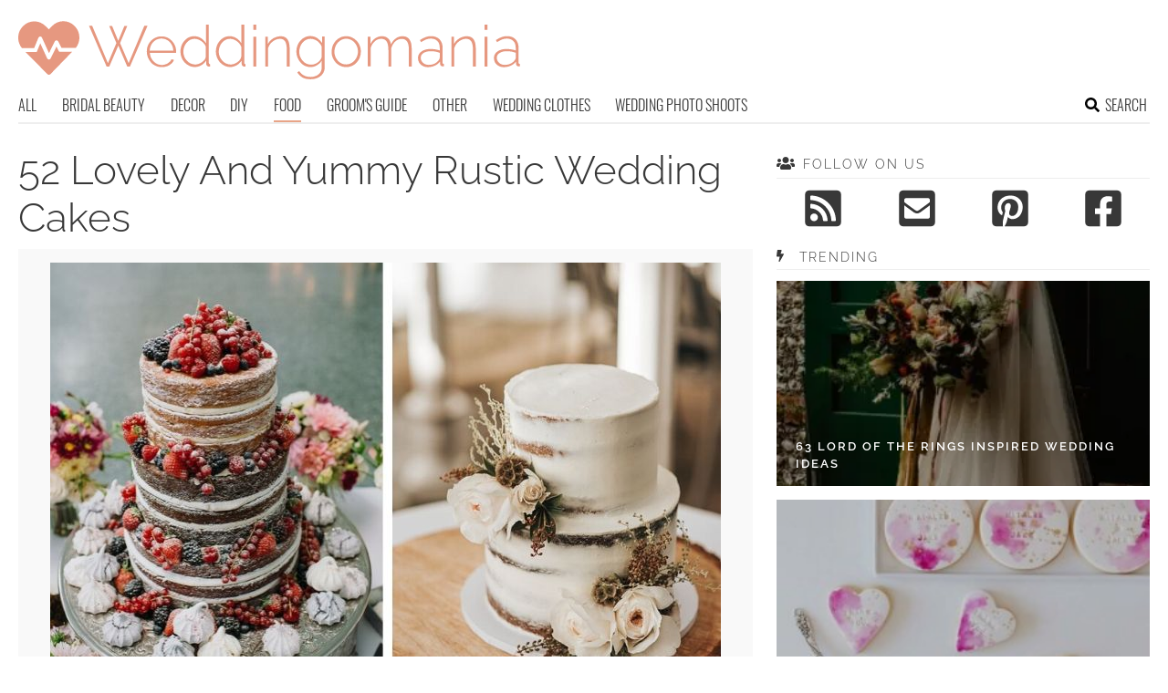

--- FILE ---
content_type: text/html; charset=UTF-8
request_url: https://www.weddingomania.com/35-lovely-rustic-inspired-country-wedding-cakes/
body_size: 18242
content:
<!DOCTYPE html>
<html lang="en-US">
<head>
<meta charset="UTF-8">
<meta name="viewport" content="width=device-width, initial-scale=1">

			<link rel='dns-prefetch' href='https://i.weddingomania.com' />
			<script async src="https://pagead2.googlesyndication.com/pagead/js/adsbygoogle.js?client=ca-pub-7958472158675518" crossorigin="anonymous"></script>
			

<title>52 Lovely And Yummy Rustic Wedding Cakes - Weddingomania</title>
<link rel="preload" as="font" href="https://www.weddingomania.com/wp-content/themes/space/fonts/raleway-v19-latin-300.woff2" crossorigin>
<link rel="preload" as="font" href="https://www.weddingomania.com/wp-content/themes/space/fonts/raleway-v19-latin-regular.woff2" crossorigin>
<link rel="preload" as="font" href="https://www.weddingomania.com/wp-content/themes/space/fonts/oswald-v36-latin-300.woff2" crossorigin>
<link rel="preload" as="font" href="https://www.weddingomania.com/wp-content/themes/space/lib/font-awesome/fonts/fontawesome-webfont.woff2?v=4.7.0" crossorigin><link rel="preload" data-rocket-preload as="image" href="https://i.weddingomania.com/2015/03/52-lovely-and-yummy-rustic-wedding-cakes-cover.jpg" fetchpriority="high">
<link rel="profile" href="https://gmpg.org/xfn/11">
<link rel="pingback" href="https://www.weddingomania.com/xmlrpc.php">
	<link rel="ico" type="image/ico" href="/favicon.ico" />	
<link rel="alternate" type="application/rss+xml" title="Weddingomania RSS Feed" href="https://www.weddingomania.com/feed/" />
	<link rel="preload" href="https://i.weddingomania.com/2015/03/52-lovely-and-yummy-rustic-wedding-cakes-cover.jpg" as="image">
<link rel="preload" href="https://www.weddingomania.com/wp-content/themes/space/fonts/raleway-v19-latin-300.woff2" as="font" type="font/woff2" crossorigin>
<link rel="preload" href="https://www.weddingomania.com/wp-content/themes/space/fonts/raleway-v19-latin-regular.woff2" as="font" type="font/woff2" crossorigin>
<link rel="preload" href="https://www.weddingomania.com/wp-content/themes/space/fonts/raleway-v19-latin-600.woff2" as="font" type="font/woff2" crossorigin>
<link rel="preload" href="https://www.weddingomania.com/wp-content/themes/space/fonts/oswald-v36-latin-300.woff2" as="font" type="font/woff2" crossorigin>
<meta name='robots' content='index, follow, max-image-preview:large, max-snippet:-1, max-video-preview:-1' />

	<!-- This site is optimized with the Yoast SEO plugin v23.7 - https://yoast.com/wordpress/plugins/seo/ -->
	<meta name="description" content="If you’re puzzling over what cake should be at your country wedding, we’ve collected a gallery filled with awesome rustic-inspired wedding cake ideas." />
	<link rel="canonical" href="https://www.weddingomania.com/35-lovely-rustic-inspired-country-wedding-cakes/" />
	<meta property="og:locale" content="en_US" />
	<meta property="og:type" content="article" />
	<meta property="og:title" content="52 Lovely And Yummy Rustic Wedding Cakes - Weddingomania" />
	<meta property="og:description" content="If you’re puzzling over what cake should be at your country wedding, we’ve collected a gallery filled with awesome rustic-inspired wedding cake ideas." />
	<meta property="og:url" content="https://www.weddingomania.com/35-lovely-rustic-inspired-country-wedding-cakes/" />
	<meta property="og:site_name" content="Weddingomania" />
	<meta property="article:published_time" content="2020-06-10T09:40:41+00:00" />
	<meta property="article:modified_time" content="2020-06-10T09:39:15+00:00" />
	<meta property="og:image" content="https://i.weddingomania.com/lovely-rustic-inspired-country-wedding-cakes-11.jpg" />
	<meta property="og:image:width" content="533" />
	<meta property="og:image:height" content="800" />
	<meta property="og:image:type" content="image/jpeg" />
	<meta name="author" content="Irina" />
	<meta name="twitter:card" content="summary_large_image" />
	<meta name="twitter:label1" content="Written by" />
	<meta name="twitter:data1" content="Irina" />
	<meta name="twitter:label2" content="Est. reading time" />
	<meta name="twitter:data2" content="2 minutes" />
	<script type="application/ld+json" class="yoast-schema-graph">{"@context":"https://schema.org","@graph":[{"@type":"WebPage","@id":"https://www.weddingomania.com/35-lovely-rustic-inspired-country-wedding-cakes/","url":"https://www.weddingomania.com/35-lovely-rustic-inspired-country-wedding-cakes/","name":"52 Lovely And Yummy Rustic Wedding Cakes - Weddingomania","isPartOf":{"@id":"https://www.weddingomania.com/#website"},"primaryImageOfPage":{"@id":"https://www.weddingomania.com/35-lovely-rustic-inspired-country-wedding-cakes/#primaryimage"},"image":{"@id":"https://www.weddingomania.com/35-lovely-rustic-inspired-country-wedding-cakes/#primaryimage"},"thumbnailUrl":"https://i.weddingomania.com/lovely-rustic-inspired-country-wedding-cakes-11.jpg","datePublished":"2020-06-10T09:40:41+00:00","dateModified":"2020-06-10T09:39:15+00:00","author":{"@id":"https://www.weddingomania.com/#/schema/person/ed75be50e12ff91bba7c08e4d1893a1a"},"description":"If you’re puzzling over what cake should be at your country wedding, we’ve collected a gallery filled with awesome rustic-inspired wedding cake ideas.","breadcrumb":{"@id":"https://www.weddingomania.com/35-lovely-rustic-inspired-country-wedding-cakes/#breadcrumb"},"inLanguage":"en-US","potentialAction":[{"@type":"ReadAction","target":["https://www.weddingomania.com/35-lovely-rustic-inspired-country-wedding-cakes/"]}]},{"@type":"ImageObject","inLanguage":"en-US","@id":"https://www.weddingomania.com/35-lovely-rustic-inspired-country-wedding-cakes/#primaryimage","url":"https://i.weddingomania.com/lovely-rustic-inspired-country-wedding-cakes-11.jpg","contentUrl":"https://i.weddingomania.com/lovely-rustic-inspired-country-wedding-cakes-11.jpg","width":533,"height":800},{"@type":"BreadcrumbList","@id":"https://www.weddingomania.com/35-lovely-rustic-inspired-country-wedding-cakes/#breadcrumb","itemListElement":[{"@type":"ListItem","position":1,"name":"Home","item":"https://www.weddingomania.com/"},{"@type":"ListItem","position":2,"name":"52 Lovely And Yummy Rustic Wedding Cakes"}]},{"@type":"WebSite","@id":"https://www.weddingomania.com/#website","url":"https://www.weddingomania.com/","name":"Weddingomania","description":"All things wedding. Bridal and groom looks, guest outfits, venue decor, and so on.","potentialAction":[{"@type":"SearchAction","target":{"@type":"EntryPoint","urlTemplate":"https://www.weddingomania.com/?s={search_term_string}"},"query-input":{"@type":"PropertyValueSpecification","valueRequired":true,"valueName":"search_term_string"}}],"inLanguage":"en-US"},{"@type":"Person","@id":"https://www.weddingomania.com/#/schema/person/ed75be50e12ff91bba7c08e4d1893a1a","name":"Irina","image":{"@type":"ImageObject","inLanguage":"en-US","@id":"https://www.weddingomania.com/#/schema/person/image/","url":"https://secure.gravatar.com/avatar/79c8ad4c1a763746e24c665a34d96678?s=96&d=mm&r=g","contentUrl":"https://secure.gravatar.com/avatar/79c8ad4c1a763746e24c665a34d96678?s=96&d=mm&r=g","caption":"Irina"},"url":"https://www.weddingomania.com/author/irina/"}]}</script>
	<!-- / Yoast SEO plugin. -->


<link rel='prev' href='https://www.weddingomania.com/modern-colorful-wedding/'><link rel='next' href='https://www.weddingomania.com/romantic-mustard-wedding-shoot/'><link rel='dns-prefetch' href='//ajax.googleapis.com' />
<link rel='dns-prefetch' href='//www.weddingomania.com' />

<link rel='stylesheet' id='toplytics-css' href='https://www.weddingomania.com/wp-content/plugins/toplytics/components/../resources/frontend/css/toplytics-public.css?ver=4.1' type='text/css' media='all' />
<link rel='stylesheet' id='style-css' href='https://www.weddingomania.com/wp-content/themes/space/style.css?ver=1738484571' type='text/css' media='all' />
<link rel='stylesheet' id='prefix-font-awesome-css' href='https://www.weddingomania.com/wp-content/themes/space/lib/font-awesome/css/font-awesome.min.css?ver=617048e4aee1ac6709fca8ba9431032d' type='text/css' media='all' />
<script type="text/javascript" src="https://ajax.googleapis.com/ajax/libs/jquery/3.6.0/jquery.min.js" id="jquery-js"></script>
<script type="text/javascript" src="https://www.weddingomania.com/wp-content/themes/space/js/min/main-min.js?ver=617048e4aee1ac6709fca8ba9431032d" id="main-js" data-rocket-defer defer></script>
<script type="text/javascript" src="https://www.weddingomania.com/wp-content/themes/space/js/min/scrollIt-min.js?ver=617048e4aee1ac6709fca8ba9431032d" id="scrollIt-js" data-rocket-defer defer></script>
<link rel="https://api.w.org/" href="https://www.weddingomania.com/wp-json/" /><link rel="alternate" title="JSON" type="application/json" href="https://www.weddingomania.com/wp-json/wp/v2/posts/42315" /><link rel='shortlink' href='https://www.weddingomania.com/?p=42315' />
<link rel="alternate" title="oEmbed (JSON)" type="application/json+oembed" href="https://www.weddingomania.com/wp-json/oembed/1.0/embed?url=https%3A%2F%2Fwww.weddingomania.com%2F35-lovely-rustic-inspired-country-wedding-cakes%2F" />
<link rel="alternate" title="oEmbed (XML)" type="text/xml+oembed" href="https://www.weddingomania.com/wp-json/oembed/1.0/embed?url=https%3A%2F%2Fwww.weddingomania.com%2F35-lovely-rustic-inspired-country-wedding-cakes%2F&#038;format=xml" />
<noscript><style id="rocket-lazyload-nojs-css">.rll-youtube-player, [data-lazy-src]{display:none !important;}</style></noscript></head>


<body class="post-template-default single single-post postid-42315 single-format-standard blog-weddingomania desktop chrome">
	
<svg width="0" height="0" class="hidden">
	<symbol xmlns="http://www.w3.org/2000/svg" viewBox="0 0 448 512" id="angle-double-left">
    	<path d="M223.7 239l136-136c9.4-9.4 24.6-9.4 33.9 0l22.6 22.6c9.4 9.4 9.4 24.6 0 33.9L319.9 256l96.4 96.4c9.4 9.4 9.4 24.6 0 33.9L393.7 409c-9.4 9.4-24.6 9.4-33.9 0l-136-136c-9.5-9.4-9.5-24.6-.1-34zm-192 34l136 136c9.4 9.4 24.6 9.4 33.9 0l22.6-22.6c9.4-9.4 9.4-24.6 0-33.9L127.9 256l96.4-96.4c9.4-9.4 9.4-24.6 0-33.9L201.7 103c-9.4-9.4-24.6-9.4-33.9 0l-136 136c-9.5 9.4-9.5 24.6-.1 34z"></path>
	</symbol>
	<symbol xmlns="http://www.w3.org/2000/svg" viewBox="0 0 448 512" id="angle-double-right">
    	<path d="M224.3 273l-136 136c-9.4 9.4-24.6 9.4-33.9 0l-22.6-22.6c-9.4-9.4-9.4-24.6 0-33.9l96.4-96.4-96.4-96.4c-9.4-9.4-9.4-24.6 0-33.9L54.3 103c9.4-9.4 24.6-9.4 33.9 0l136 136c9.5 9.4 9.5 24.6.1 34zm192-34l-136-136c-9.4-9.4-24.6-9.4-33.9 0l-22.6 22.6c-9.4 9.4-9.4 24.6 0 33.9l96.4 96.4-96.4 96.4c-9.4 9.4-9.4 24.6 0 33.9l22.6 22.6c9.4 9.4 24.6 9.4 33.9 0l136-136c9.4-9.2 9.4-24.4 0-33.8z"></path>
	</symbol>
  <symbol xmlns="http://www.w3.org/2000/svg" viewBox="0 0 512 512" id="arrow-alt-circle-left">
    <path d="M8 256c0 137 111 248 248 248s248-111 248-248S393 8 256 8 8 119 8 256zm448 0c0 110.5-89.5 200-200 200S56 366.5 56 256 145.5 56 256 56s200 89.5 200 200zm-72-20v40c0 6.6-5.4 12-12 12H256v67c0 10.7-12.9 16-20.5 8.5l-99-99c-4.7-4.7-4.7-12.3 0-17l99-99c7.6-7.6 20.5-2.2 20.5 8.5v67h116c6.6 0 12 5.4 12 12z"></path>
  </symbol>
  <symbol xmlns="http://www.w3.org/2000/svg" viewBox="0 0 448 512" id="bars">
    <path d="M16 132h416c8.837 0 16-7.163 16-16V76c0-8.837-7.163-16-16-16H16C7.163 60 0 67.163 0 76v40c0 8.837 7.163 16 16 16zm0 160h416c8.837 0 16-7.163 16-16v-40c0-8.837-7.163-16-16-16H16c-8.837 0-16 7.163-16 16v40c0 8.837 7.163 16 16 16zm0 160h416c8.837 0 16-7.163 16-16v-40c0-8.837-7.163-16-16-16H16c-8.837 0-16 7.163-16 16v40c0 8.837 7.163 16 16 16z"></path>
  </symbol>
  <symbol xmlns="http://www.w3.org/2000/svg" viewBox="0 0 320 512" id="bolt">
    <path d="M296 160H180.6l42.6-129.8C227.2 15 215.7 0 200 0H56C44 0 33.8 8.9 32.2 20.8l-32 240C-1.7 275.2 9.5 288 24 288h118.7L96.6 482.5c-3.6 15.2 8 29.5 23.3 29.5 8.4 0 16.4-4.4 20.8-12l176-304c9.3-15.9-2.2-36-20.7-36z"></path>
  </symbol>
  <symbol xmlns="http://www.w3.org/2000/svg" viewBox="0 0 448 512" id="envelope-square">
    <path d="M400 32H48C21.49 32 0 53.49 0 80v352c0 26.51 21.49 48 48 48h352c26.51 0 48-21.49 48-48V80c0-26.51-21.49-48-48-48zM178.117 262.104C87.429 196.287 88.353 196.121 64 177.167V152c0-13.255 10.745-24 24-24h272c13.255 0 24 10.745 24 24v25.167c-24.371 18.969-23.434 19.124-114.117 84.938-10.5 7.655-31.392 26.12-45.883 25.894-14.503.218-35.367-18.227-45.883-25.895zM384 217.775V360c0 13.255-10.745 24-24 24H88c-13.255 0-24-10.745-24-24V217.775c13.958 10.794 33.329 25.236 95.303 70.214 14.162 10.341 37.975 32.145 64.694 32.01 26.887.134 51.037-22.041 64.72-32.025 61.958-44.965 81.325-59.406 95.283-70.199z"></path>
  </symbol>
  <symbol xmlns="http://www.w3.org/2000/svg" viewBox="0 0 352 512" id="times">
    <path d="M242.72 256l100.07-100.07c12.28-12.28 12.28-32.19 0-44.48l-22.24-22.24c-12.28-12.28-32.19-12.28-44.48 0L176 189.28 75.93 89.21c-12.28-12.28-32.19-12.28-44.48 0L9.21 111.45c-12.28 12.28-12.28 32.19 0 44.48L109.28 256 9.21 356.07c-12.28 12.28-12.28 32.19 0 44.48l22.24 22.24c12.28 12.28 32.2 12.28 44.48 0L176 322.72l100.07 100.07c12.28 12.28 32.2 12.28 44.48 0l22.24-22.24c12.28-12.28 12.28-32.19 0-44.48L242.72 256z"></path>
  </symbol>
  <symbol xmlns="http://www.w3.org/2000/svg" viewBox="0 0 448 512" id="facebook-square">
    <path d="M400 32H48A48 48 0 000 80v352a48 48 0 0048 48h137.25V327.69h-63V256h63v-54.64c0-62.15 37-96.48 93.67-96.48 27.14 0 55.52 4.84 55.52 4.84v61h-31.27c-30.81 0-40.42 19.12-40.42 38.73V256h68.78l-11 71.69h-57.78V480H400a48 48 0 0048-48V80a48 48 0 00-48-48z"></path>
  </symbol>
  <symbol xmlns="http://www.w3.org/2000/svg" viewBox="0 0 448 512" id="youtube-square">
 	<path d="M400 32H48A48 48 0 000 80v352a48 48 0 0048 48h352a48 48 0 0048-48V80a48 48 0 00-48-48z"/>
  	<path fill="#FFFFFF" d="M180 160l120 96-120 96V160z"/>
  </symbol>
  <symbol xmlns="http://www.w3.org/2000/svg" viewBox="0 0 448 512" id="rss-square">
    <path d="M400 32H48C21.49 32 0 53.49 0 80v352c0 26.51 21.49 48 48 48h352c26.51 0 48-21.49 48-48V80c0-26.51-21.49-48-48-48zM112 416c-26.51 0-48-21.49-48-48s21.49-48 48-48 48 21.49 48 48-21.49 48-48 48zm157.533 0h-34.335c-6.011 0-11.051-4.636-11.442-10.634-5.214-80.05-69.243-143.92-149.123-149.123-5.997-.39-10.633-5.431-10.633-11.441v-34.335c0-6.535 5.468-11.777 11.994-11.425 110.546 5.974 198.997 94.536 204.964 204.964.352 6.526-4.89 11.994-11.425 11.994zm103.027 0h-34.334c-6.161 0-11.175-4.882-11.427-11.038-5.598-136.535-115.204-246.161-251.76-251.76C68.882 152.949 64 147.935 64 141.774V107.44c0-6.454 5.338-11.664 11.787-11.432 167.83 6.025 302.21 141.191 308.205 308.205.232 6.449-4.978 11.787-11.432 11.787z"></path>
  </symbol>
  <symbol xmlns="http://www.w3.org/2000/svg" viewBox="0 0 448 512" id="pinterest-square">
    <path d="M448 80v352c0 26.5-21.5 48-48 48H154.4c9.8-16.4 22.4-40 27.4-59.3 3-11.5 15.3-58.4 15.3-58.4 8 15.3 31.4 28.2 56.3 28.2 74.1 0 127.4-68.1 127.4-152.7 0-81.1-66.2-141.8-151.4-141.8-106 0-162.2 71.1-162.2 148.6 0 36 19.2 80.8 49.8 95.1 4.7 2.2 7.1 1.2 8.2-3.3.8-3.4 5-20.1 6.8-27.8.6-2.5.3-4.6-1.7-7-10.1-12.3-18.3-34.9-18.3-56 0-54.2 41-106.6 110.9-106.6 60.3 0 102.6 41.1 102.6 99.9 0 66.4-33.5 112.4-77.2 112.4-24.1 0-42.1-19.9-36.4-44.4 6.9-29.2 20.3-60.7 20.3-81.8 0-53-75.5-45.7-75.5 25 0 21.7 7.3 36.5 7.3 36.5-31.4 132.8-36.1 134.5-29.6 192.6l2.2.8H48c-26.5 0-48-21.5-48-48V80c0-26.5 21.5-48 48-48h352c26.5 0 48 21.5 48 48z"></path>
  </symbol>
  <symbol xmlns="http://www.w3.org/2000/svg" viewBox="0 0 512 512" id="search">
    <path d="M505 442.7L405.3 343c-4.5-4.5-10.6-7-17-7H372c27.6-35.3 44-79.7 44-128C416 93.1 322.9 0 208 0S0 93.1 0 208s93.1 208 208 208c48.3 0 92.7-16.4 128-44v16.3c0 6.4 2.5 12.5 7 17l99.7 99.7c9.4 9.4 24.6 9.4 33.9 0l28.3-28.3c9.4-9.4 9.4-24.6.1-34zM208 336c-70.7 0-128-57.2-128-128 0-70.7 57.2-128 128-128 70.7 0 128 57.2 128 128 0 70.7-57.2 128-128 128z"></path>
  </symbol>
  <symbol xmlns="http://www.w3.org/2000/svg" viewBox="0 0 640 512" id="users">
    <path d="M96 224c35.3 0 64-28.7 64-64s-28.7-64-64-64-64 28.7-64 64 28.7 64 64 64zm448 0c35.3 0 64-28.7 64-64s-28.7-64-64-64-64 28.7-64 64 28.7 64 64 64zm32 32h-64c-17.6 0-33.5 7.1-45.1 18.6 40.3 22.1 68.9 62 75.1 109.4h66c17.7 0 32-14.3 32-32v-32c0-35.3-28.7-64-64-64zm-256 0c61.9 0 112-50.1 112-112S381.9 32 320 32 208 82.1 208 144s50.1 112 112 112zm76.8 32h-8.3c-20.8 10-43.9 16-68.5 16s-47.6-6-68.5-16h-8.3C179.6 288 128 339.6 128 403.2V432c0 26.5 21.5 48 48 48h288c26.5 0 48-21.5 48-48v-28.8c0-63.6-51.6-115.2-115.2-115.2zm-223.7-13.4C161.5 263.1 145.6 256 128 256H64c-35.3 0-64 28.7-64 64v32c0 17.7 14.3 32 32 32h65.9c6.3-47.4 34.9-87.3 75.2-109.4z"></path>
  </symbol>
  <symbol xmlns="http://www.w3.org/2000/svg" viewBox="0 0 320 512" id="angle-double-down">
    <path d="M143 256.3L7 120.3c-9.4-9.4-9.4-24.6 0-33.9l22.6-22.6c9.4-9.4 24.6-9.4 33.9 0l96.4 96.4 96.4-96.4c9.4-9.4 24.6-9.4 33.9 0L313 86.3c9.4 9.4 9.4 24.6 0 33.9l-136 136c-9.4 9.5-24.6 9.5-34 .1zm34 192l136-136c9.4-9.4 9.4-24.6 0-33.9l-22.6-22.6c-9.4-9.4-24.6-9.4-33.9 0L160 352.1l-96.4-96.4c-9.4-9.4-24.6-9.4-33.9 0L7 278.3c-9.4 9.4-9.4 24.6 0 33.9l136 136c9.4 9.5 24.6 9.5 34 .1z"></path>
  </symbol>
  <symbol xmlns="http://www.w3.org/2000/svg" viewBox="0 0 320 512" id="angle-double-up">
    <path d="M177 255.7l136 136c9.4 9.4 9.4 24.6 0 33.9l-22.6 22.6c-9.4 9.4-24.6 9.4-33.9 0L160 351.9l-96.4 96.4c-9.4 9.4-24.6 9.4-33.9 0L7 425.7c-9.4-9.4-9.4-24.6 0-33.9l136-136c9.4-9.5 24.6-9.5 34-.1zm-34-192L7 199.7c-9.4 9.4-9.4 24.6 0 33.9l22.6 22.6c9.4 9.4 24.6 9.4 33.9 0l96.4-96.4 96.4 96.4c9.4 9.4 24.6 9.4 33.9 0l22.6-22.6c9.4-9.4 9.4-24.6 0-33.9l-136-136c-9.2-9.4-24.4-9.4-33.8 0z"></path>
  </symbol>
  <symbol xmlns="http://www.w3.org/2000/svg" viewBox="0 0 256 512" id="angle-left">
    <path d="M31.7 239l136-136c9.4-9.4 24.6-9.4 33.9 0l22.6 22.6c9.4 9.4 9.4 24.6 0 33.9L127.9 256l96.4 96.4c9.4 9.4 9.4 24.6 0 33.9L201.7 409c-9.4 9.4-24.6 9.4-33.9 0l-136-136c-9.5-9.4-9.5-24.6-.1-34z"></path>
  </symbol>
  <symbol xmlns="http://www.w3.org/2000/svg" viewBox="0 0 256 512" id="angle-right">
    <path d="M224.3 273l-136 136c-9.4 9.4-24.6 9.4-33.9 0l-22.6-22.6c-9.4-9.4-9.4-24.6 0-33.9l96.4-96.4-96.4-96.4c-9.4-9.4-9.4-24.6 0-33.9L54.3 103c9.4-9.4 24.6-9.4 33.9 0l136 136c9.5 9.4 9.5 24.6.1 34z"></path>
  </symbol>
</svg>

	<svg xmlns="http://www.w3.org/2000/svg" style="display:none">
		<symbol id="logo" viewBox="0 0 656 81.1">
			<g>
				<path fill="#E69880" d="M118.9,11.3h3.8l8,19.4l8-19.4h3.8l-9.4,22.5l11.2,26l20.5-48.9h4.2L146,64.4h-3.5l-11.7-27.5l-11.8,27.5
					h-3.5L92.5,10.9h4.1l20.6,48.9l11.1-26L118.9,11.3z"/>
				<path fill="#E69880" d="M187.4,65.1c-2.8,0-5.3-0.5-7.7-1.6c-2.4-1.1-4.4-2.5-6.1-4.4c-1.7-1.9-3.1-4-4.1-6.5
					c-1-2.5-1.5-5.1-1.5-7.8c0-3.7,0.8-7,2.5-10c1.7-3,3.9-5.4,6.9-7.2c2.9-1.8,6.2-2.7,9.8-2.7c3.7,0,7,0.9,9.9,2.8
					c2.9,1.9,5.1,4.3,6.8,7.3c1.7,3,2.5,6.3,2.5,9.9c0,0.3,0,0.6,0,0.9c0,0.3,0,0.5-0.1,0.7H172c0.2,2.9,1,5.6,2.5,8
					c1.5,2.4,3.3,4.3,5.6,5.7c2.3,1.4,4.8,2.1,7.5,2.1s5.3-0.7,7.7-2.1c2.4-1.4,4.1-3.2,5-5.4l3.3,0.9c-0.8,1.9-1.9,3.5-3.6,5
					c-1.6,1.5-3.5,2.6-5.7,3.4S189.8,65.1,187.4,65.1z M171.8,43.4h30.9c-0.2-3-1-5.7-2.4-8.1c-1.4-2.3-3.2-4.2-5.5-5.5
					c-2.3-1.3-4.8-2-7.6-2c-2.8,0-5.3,0.7-7.5,2c-2.3,1.3-4.1,3.2-5.5,5.5C172.9,37.7,172,40.4,171.8,43.4z"/>
				<path fill="#E69880" d="M212,44.9c0-3.6,0.8-7,2.3-10c1.6-3,3.7-5.5,6.4-7.4s5.8-2.8,9.3-2.8c3.4,0,6.4,0.9,9.1,2.7s4.7,4,6.2,6.5
					V9.4h3.8v50c0,0.6,0.1,1.1,0.4,1.4c0.3,0.3,0.7,0.5,1.2,0.5v3.1c-0.8,0.1-1.4,0.1-1.8,0.1c-0.9-0.2-1.7-0.6-2.3-1.3
					c-0.6-0.7-0.9-1.5-0.9-2.3v-4.4c-1.6,2.6-3.8,4.7-6.5,6.2c-2.7,1.6-5.5,2.3-8.4,2.3c-2.7,0-5.2-0.6-7.5-1.7c-2.3-1.1-4.3-2.6-6-4.5
					c-1.7-1.9-3-4-3.9-6.4C212.4,50,212,47.5,212,44.9z M245.2,51.2V38.4c-0.7-1.9-1.8-3.6-3.4-5.2c-1.6-1.6-3.3-2.8-5.3-3.7
					c-2-0.9-3.9-1.4-5.8-1.4c-2.3,0-4.3,0.5-6.1,1.4c-1.8,0.9-3.4,2.2-4.7,3.8c-1.3,1.6-2.3,3.4-3,5.4c-0.7,2-1.1,4.1-1.1,6.3
					c0,2.2,0.4,4.3,1.2,6.3c0.8,2,1.9,3.8,3.4,5.4s3.1,2.8,5,3.7c1.9,0.9,3.9,1.3,6.1,1.3c1.4,0,2.8-0.3,4.3-0.8c1.5-0.5,3-1.3,4.4-2.3
					c1.4-1,2.5-2.1,3.5-3.4C244.6,54,245.1,52.6,245.2,51.2z"/>
				<path fill="#E69880" d="M258.3,44.9c0-3.6,0.8-7,2.3-10c1.6-3,3.7-5.5,6.4-7.4s5.8-2.8,9.3-2.8c3.4,0,6.4,0.9,9.1,2.7
					s4.7,4,6.2,6.5V9.4h3.8v50c0,0.6,0.1,1.1,0.4,1.4c0.3,0.3,0.7,0.5,1.2,0.5v3.1c-0.8,0.1-1.4,0.1-1.8,0.1c-0.9-0.2-1.7-0.6-2.3-1.3
					c-0.6-0.7-0.9-1.5-0.9-2.3v-4.4c-1.6,2.6-3.8,4.7-6.5,6.2c-2.7,1.6-5.5,2.3-8.4,2.3c-2.7,0-5.2-0.6-7.5-1.7c-2.3-1.1-4.3-2.6-6-4.5
					c-1.7-1.9-3-4-3.9-6.4C258.7,50,258.3,47.5,258.3,44.9z M291.5,51.2V38.4c-0.7-1.9-1.8-3.6-3.4-5.2c-1.6-1.6-3.3-2.8-5.3-3.7
					c-2-0.9-3.9-1.4-5.8-1.4c-2.3,0-4.3,0.5-6.1,1.4c-1.8,0.9-3.4,2.2-4.7,3.8c-1.3,1.6-2.3,3.4-3,5.4c-0.7,2-1.1,4.1-1.1,6.3
					c0,2.2,0.4,4.3,1.2,6.3c0.8,2,1.9,3.8,3.4,5.4s3.1,2.8,5,3.7c1.9,0.9,3.9,1.3,6.1,1.3c1.4,0,2.8-0.3,4.3-0.8c1.5-0.5,3-1.3,4.4-2.3
					c1.4-1,2.5-2.1,3.5-3.4C290.8,54,291.4,52.6,291.5,51.2z"/>
				<path fill="#E69880" d="M307.3,16.3V9.4h3.8v6.9H307.3z M307.3,64.4V25.2h3.8v39.1H307.3z"/>
				<path fill="#E69880" d="M354.8,64.4h-3.8V42.6c0-5-0.7-8.7-2.1-11c-1.4-2.3-3.7-3.5-6.8-3.5c-2.2,0-4.4,0.5-6.5,1.6
					c-2.1,1-4,2.5-5.6,4.3c-1.6,1.8-2.7,3.9-3.4,6.2v24.1h-3.8V25.3h3.5v9.4c1.1-2,2.5-3.7,4.2-5.2c1.8-1.5,3.7-2.6,5.9-3.5
					c2.2-0.8,4.4-1.3,6.7-1.3c2.2,0,4,0.4,5.5,1.2c1.5,0.8,2.7,1.9,3.6,3.3c0.9,1.5,1.6,3.2,2,5.4c0.4,2.2,0.6,4.6,0.6,7.3V64.4z"/>
				<path fill="#E69880" d="M382,65.1c-2.7,0-5.1-0.6-7.4-1.7c-2.3-1.1-4.2-2.6-5.9-4.6c-1.6-1.9-2.9-4.1-3.8-6.5
					c-0.9-2.4-1.4-4.9-1.4-7.4c0-2.7,0.4-5.2,1.3-7.7c0.9-2.5,2.1-4.6,3.8-6.5c1.6-1.9,3.5-3.4,5.8-4.5c2.2-1.1,4.7-1.7,7.4-1.7
					c3.4,0,6.4,0.9,8.9,2.6c2.5,1.8,4.7,3.9,6.4,6.5v-8.5h3.5v39.8c0,3.5-0.9,6.5-2.6,8.9c-1.7,2.4-4,4.2-6.8,5.4
					c-2.8,1.2-5.8,1.8-9.1,1.8c-4.6,0-8.2-0.8-10.9-2.5c-2.7-1.7-4.9-3.8-6.5-6.5l2.6-1.7c1.6,2.6,3.7,4.5,6.3,5.8
					c2.7,1.3,5.5,1.9,8.5,1.9c2.7,0,5.1-0.5,7.3-1.5c2.2-1,4-2.4,5.3-4.3c1.3-1.9,2-4.3,2-7v-8.6c-1.6,2.6-3.7,4.6-6.4,6.1
					C387.7,64.4,384.9,65.1,382,65.1z M382.9,61.9c1.7,0,3.3-0.3,4.8-0.9c1.6-0.6,3-1.4,4.3-2.4c1.3-1,2.4-2.2,3.2-3.4
					c0.9-1.3,1.4-2.5,1.5-3.8V38.5c-0.8-2-1.9-3.8-3.4-5.4c-1.5-1.6-3.2-2.8-5.2-3.7c-1.9-0.9-3.9-1.3-5.9-1.3c-2.4,0-4.5,0.5-6.3,1.5
					c-1.9,1-3.4,2.3-4.7,4c-1.3,1.6-2.3,3.5-2.9,5.5c-0.7,2-1,4.1-1,6.1c0,2.3,0.4,4.4,1.2,6.4c0.8,2,1.9,3.8,3.4,5.4
					c1.4,1.6,3.1,2.8,5,3.7C378.7,61.4,380.8,61.9,382.9,61.9z"/>
				<path fill="#E69880" d="M428.7,65.1c-2.8,0-5.3-0.5-7.6-1.6s-4.4-2.5-6.1-4.4c-1.7-1.9-3-4-4-6.4c-1-2.4-1.4-5-1.4-7.7
					c0-2.8,0.5-5.4,1.4-7.8c1-2.4,2.3-4.6,4-6.5c1.7-1.9,3.8-3.3,6.1-4.4s4.9-1.6,7.6-1.6c2.7,0,5.2,0.5,7.5,1.6s4.3,2.5,6.1,4.4
					s3.1,4,4.1,6.5c1,2.4,1.4,5,1.4,7.8c0,2.7-0.5,5.3-1.4,7.7c-1,2.4-2.3,4.6-4,6.4c-1.7,1.9-3.8,3.3-6.1,4.4
					C433.9,64.6,431.4,65.1,428.7,65.1z M413.3,45c0,3.1,0.7,5.9,2.1,8.4c1.4,2.5,3.2,4.5,5.5,6s4.9,2.2,7.7,2.2c2.8,0,5.4-0.8,7.7-2.3
					s4.2-3.6,5.6-6.1c1.4-2.6,2.1-5.4,2.1-8.4c0-3-0.7-5.8-2.1-8.4s-3.2-4.6-5.5-6.1c-2.3-1.5-4.9-2.3-7.7-2.3s-5.4,0.8-7.7,2.3
					c-2.3,1.5-4.2,3.6-5.6,6.1C414,39.1,413.3,41.9,413.3,45z"/>
				<path fill="#E69880" d="M514.4,64.4h-3.8V42.6c0-4.9-0.8-8.6-2.3-10.9c-1.5-2.3-3.9-3.5-7-3.5c-3.2,0-6.1,1.1-8.5,3.4
					c-2.5,2.3-4.2,5.2-5.2,8.7v24.1h-3.8V42.6c0-5-0.8-8.7-2.3-11s-3.8-3.5-7-3.5c-3.2,0-6.1,1.1-8.5,3.3c-2.5,2.2-4.3,5.1-5.3,8.7
					v24.1h-3.8V25.3h3.5v9.4c1.7-3.2,3.8-5.7,6.4-7.4c2.6-1.7,5.5-2.6,8.6-2.6c3.3,0,5.9,1,8,2.9c2.1,1.9,3.3,4.5,3.7,7.7
					c1.9-3.5,4.1-6.1,6.6-7.9s5.5-2.7,8.7-2.7c2.2,0,4,0.4,5.5,1.2c1.5,0.8,2.7,1.9,3.7,3.4c1,1.5,1.7,3.3,2.1,5.4
					c0.4,2.1,0.6,4.6,0.6,7.3V64.4z"/>
				<path fill="#E69880" d="M522.5,53.1c0-2.4,0.7-4.4,2.1-6.1c1.4-1.7,3.3-3.1,5.8-4.1c2.5-1,5.3-1.5,8.5-1.5c2,0,4.1,0.2,6.2,0.5
					c2.2,0.4,4.1,0.8,5.8,1.4v-3.7c0-3.6-1-6.5-3.1-8.6c-2.1-2.1-5-3.2-8.6-3.2c-2,0-4,0.4-6.1,1.2c-2.1,0.8-4.3,2-6.5,3.5l-1.6-2.7
					c2.6-1.7,5-3,7.4-3.9c2.4-0.9,4.8-1.3,7.1-1.3c4.7,0,8.4,1.4,11.1,4.1c2.7,2.7,4.1,6.5,4.1,11.2v19.3c0,0.6,0.1,1,0.4,1.3
					c0.3,0.3,0.7,0.5,1.2,0.5v3.1c-0.5,0-0.8,0.1-1.1,0.1c-0.3,0-0.6,0-0.8,0c-1-0.2-1.7-0.6-2.2-1.2c-0.5-0.7-0.8-1.4-0.9-2.2V58
					c-1.8,2.3-4.1,4-7,5.3c-2.8,1.3-5.8,1.9-8.9,1.9c-2.5,0-4.7-0.5-6.7-1.6c-2-1.1-3.5-2.5-4.7-4.3C523,57.4,522.5,55.4,522.5,53.1z
					 M549.4,56.3c0.5-0.6,0.9-1.3,1.1-1.9c0.3-0.6,0.4-1.1,0.4-1.6v-6.4c-1.8-0.7-3.7-1.2-5.6-1.6c-2-0.3-4-0.5-6-0.5
					c-3.9,0-7.1,0.8-9.5,2.3c-2.4,1.5-3.7,3.6-3.7,6.3c0,1.6,0.4,3.2,1.3,4.6c0.9,1.4,2,2.5,3.6,3.4c1.5,0.8,3.3,1.3,5.3,1.3
					c2.8,0,5.4-0.5,7.8-1.6C546.4,59.4,548.2,58,549.4,56.3z"/>
				<path fill="#E69880" d="M598.1,64.4h-3.8V42.6c0-5-0.7-8.7-2.1-11c-1.4-2.3-3.7-3.5-6.8-3.5c-2.2,0-4.4,0.5-6.5,1.6
					c-2.1,1-4,2.5-5.6,4.3c-1.6,1.8-2.7,3.9-3.4,6.2v24.1h-3.8V25.3h3.5v9.4c1.1-2,2.5-3.7,4.2-5.2c1.8-1.5,3.7-2.6,5.9-3.5
					c2.2-0.8,4.4-1.3,6.7-1.3c2.2,0,4,0.4,5.5,1.2c1.5,0.8,2.7,1.9,3.6,3.3c0.9,1.5,1.6,3.2,2,5.4c0.4,2.2,0.6,4.6,0.6,7.3V64.4z"/>
				<path fill="#E69880" d="M609.5,16.3V9.4h3.8v6.9H609.5z M609.5,64.4V25.2h3.8v39.1H609.5z"/>
				<path fill="#E69880" d="M621.8,53.1c0-2.4,0.7-4.4,2.1-6.1c1.4-1.7,3.3-3.1,5.8-4.1c2.5-1,5.3-1.5,8.5-1.5c2,0,4.1,0.2,6.2,0.5
					c2.2,0.4,4.1,0.8,5.8,1.4v-3.7c0-3.6-1-6.5-3.1-8.6c-2.1-2.1-5-3.2-8.6-3.2c-2,0-4,0.4-6.1,1.2c-2.1,0.8-4.3,2-6.5,3.5l-1.6-2.7
					c2.6-1.7,5-3,7.4-3.9c2.4-0.9,4.8-1.3,7.1-1.3c4.7,0,8.4,1.4,11.1,4.1c2.7,2.7,4.1,6.5,4.1,11.2v19.3c0,0.6,0.1,1,0.4,1.3
					c0.3,0.3,0.7,0.5,1.2,0.5v3.1c-0.5,0-0.8,0.1-1.1,0.1c-0.3,0-0.6,0-0.8,0c-1-0.2-1.7-0.6-2.2-1.2c-0.5-0.7-0.8-1.4-0.9-2.2V58
					c-1.8,2.3-4.1,4-7,5.3c-2.8,1.3-5.8,1.9-8.9,1.9c-2.5,0-4.7-0.5-6.7-1.6c-2-1.1-3.5-2.5-4.7-4.3C622.4,57.4,621.8,55.4,621.8,53.1z
					 M648.8,56.3c0.5-0.6,0.9-1.3,1.1-1.9c0.3-0.6,0.4-1.1,0.4-1.6v-6.4c-1.8-0.7-3.7-1.2-5.6-1.6c-2-0.3-4-0.5-6-0.5
					c-3.9,0-7.1,0.8-9.5,2.3c-2.4,1.5-3.7,3.6-3.7,6.3c0,1.6,0.4,3.2,1.3,4.6c0.9,1.4,2,2.5,3.6,3.4c1.5,0.8,3.3,1.3,5.3,1.3
					c2.8,0,5.4-0.5,7.8-1.6C645.8,59.4,647.6,58,648.8,56.3z"/>
			</g>
			<path fill="#E69880" d="M50,38.2l-7.7,15.6c-0.9,1.9-3.6,1.8-4.5-0.1l-9-19.7l-4.6,11.2L9.5,45.3l28.6,29c1.1,1.1,2.9,1.1,4,0
				L70.5,45l-17,0.1L50,38.2L50,38.2z M73.9,11.6l-0.4-0.4C65.5,3,52.3,3,44.3,11.3l-4.3,4.5l-4.4-4.4c-8.1-8.2-21.3-8.2-29.3,0.1
				l-0.4,0.4C-1.7,19.6-2,32,4.8,40.3l16-0.1l5.6-13.5c0.8-2,3.7-2.1,4.6-0.1l9.2,20.2l7.6-15.3c0.9-1.8,3.5-1.9,4.5,0l4.3,8.6L75.2,40
				C81.9,31.7,81.5,19.3,73.9,11.6L73.9,11.6z"/>
		</symbol>
	</svg>

<div id="page" class="hfeed site">	
	
	<header id="masthead" class="site-header" role="banner">
		<div class="site-header-inner">		
			<div class="site-header-moving">
				<a href="javascript:;" class="menu-toggle" aria-label="Toggle menu"><svg class="icon"><use xlink:href="#bars" class="bars"></use></svg></a>		
			
				<div class="site-branding">					
					<div class="site-title-svg"><a href="https://www.weddingomania.com/" rel="home" title="All things wedding. Bridal and groom looks, guest outfits, venue decor, and so on.">
						<svg class="site-logo"><use xmlns:xlink="http://www.w3.org/1999/xlink" xlink:href="#logo"></use></svg>
					</a></div>				
				</div>		
				
				<a href="javascript:;" class="mob-search" aria-label="Search the site"><svg class="icon"><use xlink:href="#search" class="search"></use></svg></a>
			</div>
			<div class="search-holder">
			<div class="close-btn">
				<a href="javascript:;"><svg class="icon"><use xlink:href="#times"></use></svg></a>
			</div>						
			<div class="search-form-holder">
				<form role="search" method="get" id="searchform" class="search-form" action="/">
					<input class="search-field" type="search" value="" placeholder="Type to search for ideas..." name="s" id="s" />
					<a class="search-submit-button" href="javascript:;"><svg class="icon"><use xlink:href="#search" class="search"></use></svg></a>
					<input type="submit" class="search-submit" value="Search"></input>
				</form>		
					<div class="search-info">BEGIN TYPING YOUR SEARCH ABOVE AND PRESS RETURN TO SEARCH. PRESS ESC TO CANCEL</div>
				</div>
			</div>	

					</div>
		<nav id="site-navigation" class="main-navigation" role="navigation">
			<ul>
				<li><a href="https://www.weddingomania.com/">All</a></li>
									<li class="cat-item cat-item-2336"><a href="https://www.weddingomania.com/category/bridal-beauty/">Bridal Beauty</a>
</li>
	<li class="cat-item cat-item-50"><a href="https://www.weddingomania.com/category/wedding-decor/">Decor</a>
</li>
	<li class="cat-item cat-item-3"><a href="https://www.weddingomania.com/category/diy-wedding/">DIY</a>
</li>
	<li class="cat-item cat-item-27 current-cat-parent current-cat-ancestor"><a href="https://www.weddingomania.com/category/wedding-food/">Food</a>
</li>
	<li class="cat-item cat-item-2337"><a href="https://www.weddingomania.com/category/grooms-guide/">Groom&#039;s Guide</a>
</li>
	<li class="cat-item cat-item-1"><a href="https://www.weddingomania.com/category/other/">Other</a>
</li>
	<li class="cat-item cat-item-52"><a href="https://www.weddingomania.com/category/wedding-clothes/">Wedding Clothes</a>
</li>
	<li class="cat-item cat-item-1454"><a href="https://www.weddingomania.com/category/wedding-photo-shoots/">Wedding Photo Shoots</a>
</li>
				<li class="nav-search"><a href="javascript:;"><svg class="icon"><use xlink:href="#search"></use></svg> SEARCH</a></li>
			</ul>				
		
		</nav><!-- #site-navigation -->

	</header><!-- #masthead -->		

	
		<div id="content" class="site-content site-content-single ">
	
	
	<div id="primary" class="content-area">
		<main id="main" class="site-main" role="main">

		
			<article id="post-42315" class="post-42315 post type-post status-publish format-standard has-post-thumbnail hentry category-wedding-cakes-food tag-cakes-2 tag-chic-country-wedding tag-country-wedding tag-country-wedding-cakes tag-creative-wedding-cakes tag-delicious-cakes tag-food-2 tag-rustic-food tag-rustic-wedding-cake tag-rustic-wedding-cakes tag-wedding-cake-ideas tag-wedding-cakes tag-wedding-food-2 tag-wedding-ideas tag-wedding-inspiration">
	<header class="entry-header">
		<h1 class="entry-title">52 Lovely And Yummy Rustic Wedding Cakes</h1>			
	</header><!-- .entry-header -->
		
	<!---->
	
	<div class="entry-content">
		<div class='entry-first-image'><div class='image-container'><a title='lovely and yummy rustic wedding cakes' href='https://www.weddingomania.com/35-lovely-rustic-inspired-country-wedding-cakes/pictures/112460/'><img fetchpriority="high" alt='lovely and yummy rustic wedding cakes' title='lovely and yummy rustic wedding cakes' srcset='' sizes='(max-width: 735px) 100vw, 735px' src='https://i.weddingomania.com/2015/03/52-lovely-and-yummy-rustic-wedding-cakes-cover.jpg' width='735' height='1102'/></a></div></div><p>Cutting your wedding cake in front of all your friends and family is one of the most important wedding traditions. So, it’s important to choose the cake well! Pretty much like any other detail of your wedding décor, the cake should somehow reflect the theme that you’ve chosen for your memorable soiree. Spring and summer wedding seasons are so great for some farm or barn celebration out of town. If you’re puzzling over what cake should be at your country wedding, we’ve collected a gallery filled with awesome rustic-inspired <a href="https://www.weddingomania.com/35-fabulous-spring-wedding-cakes-that-youll-love/">wedding cake ideas</a>. Scroll down to see all of the gorgeous cakes we love and enjoy! Be sure to Pin your favorites!</p>
<h3>Naked Rustic Wedding Cakes</h3>
<p>A <a href="https://www.weddingomania.com/the-hottest-2016-wedding-trend-15-delicious-dirty-iced-wedding-cakes/">naked wedding cake</a> is a delicious piece to rock at your rustic wedding. It can be topped with fresh berries, fruit, flowers, greenery, pinecones, wood slices and much other stuff depending on what your wedding is like and what season you are experiencing. Think of topping the cake with dried blooms and fronds to give it an edgy feel. Such a cake usually doesn&#8217;t require a topper but you may rock a calligraphy one if you feel like it. You may go for trendy drip to make it look even more yummy and even try donuts on top &#8211; this is cool! Your naked wedding cake can be also composed of pancakes, cookies and waffles, these are very delicious, too. <div class='image'><div class='image-container'><a title='a naked wedding cake with lavender, blooms, pinecones and macarons is a trendy and yummy rustic wedding cake' href='https://www.weddingomania.com/35-lovely-rustic-inspired-country-wedding-cakes/pictures/42350/' class='imageLink'><img alt='A naked wedding cake with lavender, blooms, pinecones and macarons is a trendy and yummy rustic wedding cake.' title='a naked wedding cake with lavender, blooms, pinecones and macarons is a trendy and yummy rustic wedding cake' data-lazy-srcset='https://i.weddingomania.com/lovely-rustic-inspired-country-wedding-cakes-34.jpg 533w, https://i.weddingomania.com/lovely-rustic-inspired-country-wedding-cakes-34-500x750.jpg 500w' data-lazy-sizes='(max-width: 533px) 100vw, 533px' src="data:image/svg+xml,%3Csvg%20xmlns='http://www.w3.org/2000/svg'%20viewBox='0%200%20533%20800'%3E%3C/svg%3E" width='533' height='800'' data-lazy-src="https://i.weddingomania.com/lovely-rustic-inspired-country-wedding-cakes-34.jpg"/><noscript><img alt='A naked wedding cake with lavender, blooms, pinecones and macarons is a trendy and yummy rustic wedding cake.' title='a naked wedding cake with lavender, blooms, pinecones and macarons is a trendy and yummy rustic wedding cake' srcset='https://i.weddingomania.com/lovely-rustic-inspired-country-wedding-cakes-34.jpg 533w, https://i.weddingomania.com/lovely-rustic-inspired-country-wedding-cakes-34-500x750.jpg 500w' sizes='(max-width: 533px) 100vw, 533px' src='https://i.weddingomania.com/lovely-rustic-inspired-country-wedding-cakes-34.jpg' width='533' height='800''/></noscript></a></div><p class='wp-caption-text'>A naked wedding cake with lavender, blooms, pinecones and macarons is a trendy and yummy rustic wedding cake.</p></div><div class='image'><div class='image-container'><a title='a naked wedding cake with gold leaf and pink blooms and greenery is a lovely idea for any rustic wedding' href='https://www.weddingomania.com/35-lovely-rustic-inspired-country-wedding-cakes/pictures/42346/' class='imageLink'><img alt='A naked wedding cake with gold leaf and pink blooms and greenery is a lovely idea for any rustic wedding.' title='a naked wedding cake with gold leaf and pink blooms and greenery is a lovely idea for any rustic wedding' data-lazy-srcset='https://i.weddingomania.com/lovely-rustic-inspired-country-wedding-cakes-30.jpg 533w, https://i.weddingomania.com/lovely-rustic-inspired-country-wedding-cakes-30-500x750.jpg 500w' data-lazy-sizes='(max-width: 533px) 100vw, 533px' src="data:image/svg+xml,%3Csvg%20xmlns='http://www.w3.org/2000/svg'%20viewBox='0%200%20533%20800'%3E%3C/svg%3E" width='533' height='800'' data-lazy-src="https://i.weddingomania.com/lovely-rustic-inspired-country-wedding-cakes-30.jpg"/><noscript><img alt='A naked wedding cake with gold leaf and pink blooms and greenery is a lovely idea for any rustic wedding.' title='a naked wedding cake with gold leaf and pink blooms and greenery is a lovely idea for any rustic wedding' srcset='https://i.weddingomania.com/lovely-rustic-inspired-country-wedding-cakes-30.jpg 533w, https://i.weddingomania.com/lovely-rustic-inspired-country-wedding-cakes-30-500x750.jpg 500w' sizes='(max-width: 533px) 100vw, 533px' src='https://i.weddingomania.com/lovely-rustic-inspired-country-wedding-cakes-30.jpg' width='533' height='800''/></noscript></a></div><p class='wp-caption-text'>A naked wedding cake with gold leaf and pink blooms and greenery is a lovely idea for any rustic wedding.</p></div><div class='image'><div class='image-container'><a title='a naked wedding cake with bright blooms and greenery is a nice dessert for a rustic wedding' href='https://www.weddingomania.com/35-lovely-rustic-inspired-country-wedding-cakes/pictures/42341/' class='imageLink'><img alt='A naked wedding cake with bright blooms and greenery is a nice dessert for a rustic wedding.' title='a naked wedding cake with bright blooms and greenery is a nice dessert for a rustic wedding' data-lazy-srcset='https://i.weddingomania.com/lovely-rustic-inspired-country-wedding-cakes-25.jpg 533w, https://i.weddingomania.com/lovely-rustic-inspired-country-wedding-cakes-25-500x750.jpg 500w' data-lazy-sizes='(max-width: 533px) 100vw, 533px' src="data:image/svg+xml,%3Csvg%20xmlns='http://www.w3.org/2000/svg'%20viewBox='0%200%20533%20800'%3E%3C/svg%3E" width='533' height='800'' data-lazy-src="https://i.weddingomania.com/lovely-rustic-inspired-country-wedding-cakes-25.jpg"/><noscript><img alt='A naked wedding cake with bright blooms and greenery is a nice dessert for a rustic wedding.' title='a naked wedding cake with bright blooms and greenery is a nice dessert for a rustic wedding' srcset='https://i.weddingomania.com/lovely-rustic-inspired-country-wedding-cakes-25.jpg 533w, https://i.weddingomania.com/lovely-rustic-inspired-country-wedding-cakes-25-500x750.jpg 500w' sizes='(max-width: 533px) 100vw, 533px' src='https://i.weddingomania.com/lovely-rustic-inspired-country-wedding-cakes-25.jpg' width='533' height='800''/></noscript></a></div><p class='wp-caption-text'>A naked wedding cake with bright blooms and greenery is a nice dessert for a rustic wedding.</p></div><div class='image'><div class='image-container'><a title='a naked wedding cake topped with fresh strawberries and white blooms and greenery is a cool rustic summer wedding piece' href='https://www.weddingomania.com/35-lovely-rustic-inspired-country-wedding-cakes/pictures/42327/' class='imageLink'><img alt='A naked wedding cake topped with fresh strawberries and white blooms and greenery is a cool rustic summer wedding piece.' title='a naked wedding cake topped with fresh strawberries and white blooms and greenery is a cool rustic summer wedding piece' data-lazy-srcset='https://i.weddingomania.com/lovely-rustic-inspired-country-wedding-cakes-11.jpg 533w, https://i.weddingomania.com/lovely-rustic-inspired-country-wedding-cakes-11-500x750.jpg 500w' data-lazy-sizes='(max-width: 533px) 100vw, 533px' src="data:image/svg+xml,%3Csvg%20xmlns='http://www.w3.org/2000/svg'%20viewBox='0%200%20533%20800'%3E%3C/svg%3E" width='533' height='800'' data-lazy-src="https://i.weddingomania.com/lovely-rustic-inspired-country-wedding-cakes-11.jpg"/><noscript><img alt='A naked wedding cake topped with fresh strawberries and white blooms and greenery is a cool rustic summer wedding piece.' title='a naked wedding cake topped with fresh strawberries and white blooms and greenery is a cool rustic summer wedding piece' srcset='https://i.weddingomania.com/lovely-rustic-inspired-country-wedding-cakes-11.jpg 533w, https://i.weddingomania.com/lovely-rustic-inspired-country-wedding-cakes-11-500x750.jpg 500w' sizes='(max-width: 533px) 100vw, 533px' src='https://i.weddingomania.com/lovely-rustic-inspired-country-wedding-cakes-11.jpg' width='533' height='800''/></noscript></a></div><p class='wp-caption-text'>A naked wedding cake topped with fresh strawberries and white blooms and greenery is a cool rustic summer wedding piece.</p></div><div class='image'><div class='image-container'><a title='a rustic wedding cake with white textural buttercream, burlap, blooms, a wood slice and wood slice toppers is a cool piece' href='https://www.weddingomania.com/35-lovely-rustic-inspired-country-wedding-cakes/pictures/42317/' class='imageLink'><img alt='A rustic wedding cake with white textural buttercream, burlap, blooms, a wood slice and wood slice toppers is a cool piece.' title='a rustic wedding cake with white textural buttercream, burlap, blooms, a wood slice and wood slice toppers is a cool piece' data-lazy-srcset='https://i.weddingomania.com/lovely-rustic-inspired-country-wedding-cakes-1.jpg 541w, https://i.weddingomania.com/lovely-rustic-inspired-country-wedding-cakes-1-500x739.jpg 500w' data-lazy-sizes='(max-width: 541px) 100vw, 541px' src="data:image/svg+xml,%3Csvg%20xmlns='http://www.w3.org/2000/svg'%20viewBox='0%200%20541%20800'%3E%3C/svg%3E" width='541' height='800'' data-lazy-src="https://i.weddingomania.com/lovely-rustic-inspired-country-wedding-cakes-1.jpg"/><noscript><img alt='A rustic wedding cake with white textural buttercream, burlap, blooms, a wood slice and wood slice toppers is a cool piece.' title='a rustic wedding cake with white textural buttercream, burlap, blooms, a wood slice and wood slice toppers is a cool piece' srcset='https://i.weddingomania.com/lovely-rustic-inspired-country-wedding-cakes-1.jpg 541w, https://i.weddingomania.com/lovely-rustic-inspired-country-wedding-cakes-1-500x739.jpg 500w' sizes='(max-width: 541px) 100vw, 541px' src='https://i.weddingomania.com/lovely-rustic-inspired-country-wedding-cakes-1.jpg' width='541' height='800''/></noscript></a></div><p class='wp-caption-text'>A rustic wedding cake with white textural buttercream, burlap, blooms, a wood slice and wood slice toppers is a cool piece.</p></div><div class='image'><div class='image-container'><a title='a yummy naked wedding cake with succulents and blush blooms and berries is a lovely idea for a summer rustic wedding' href='https://www.weddingomania.com/35-lovely-rustic-inspired-country-wedding-cakes/pictures/112456/' class='imageLink'><img alt='A yummy naked wedding cake with succulents and blush blooms and berries is a lovely idea for a summer rustic wedding.' title='a yummy naked wedding cake with succulents and blush blooms and berries is a lovely idea for a summer rustic wedding' srcset='' data-lazy-sizes='(max-width: 564px) 100vw, 564px' src="data:image/svg+xml,%3Csvg%20xmlns='http://www.w3.org/2000/svg'%20viewBox='0%200%20564%20848'%3E%3C/svg%3E" width='564' height='848'' data-lazy-src="https://i.weddingomania.com/2015/03/a-yummy-naked-wedding-cake-with-succulents-and-blush-blooms-and-berries-is-a-lovely-idea-for-a-summer-rustic-wedding.jpg"/><noscript><img alt='A yummy naked wedding cake with succulents and blush blooms and berries is a lovely idea for a summer rustic wedding.' title='a yummy naked wedding cake with succulents and blush blooms and berries is a lovely idea for a summer rustic wedding' srcset='' sizes='(max-width: 564px) 100vw, 564px' src='https://i.weddingomania.com/2015/03/a-yummy-naked-wedding-cake-with-succulents-and-blush-blooms-and-berries-is-a-lovely-idea-for-a-summer-rustic-wedding.jpg' width='564' height='848''/></noscript></a></div><p class='wp-caption-text'>A yummy naked wedding cake with succulents and blush blooms and berries is a lovely idea for a summer rustic wedding.</p></div><div class='image'><div class='image-container'><a title='a waffle wedding cake with creamy filling, lots of berries and fresh blooms for a rustic brunch wedding' href='https://www.weddingomania.com/35-lovely-rustic-inspired-country-wedding-cakes/pictures/112455/' class='imageLink'><img alt='A waffle wedding cake with creamy filling, lots of berries and fresh blooms for a rustic brunch wedding.' title='a waffle wedding cake with creamy filling, lots of berries and fresh blooms for a rustic brunch wedding' srcset='' data-lazy-sizes='(max-width: 564px) 100vw, 564px' src="data:image/svg+xml,%3Csvg%20xmlns='http://www.w3.org/2000/svg'%20viewBox='0%200%20564%20846'%3E%3C/svg%3E" width='564' height='846'' data-lazy-src="https://i.weddingomania.com/2015/03/a-waffle-wedding-cake-with-creamy-filling-lots-of-berries-and-fresh-blooms-for-a-rustic-brunch-wedding.jpg"/><noscript><img alt='A waffle wedding cake with creamy filling, lots of berries and fresh blooms for a rustic brunch wedding.' title='a waffle wedding cake with creamy filling, lots of berries and fresh blooms for a rustic brunch wedding' srcset='' sizes='(max-width: 564px) 100vw, 564px' src='https://i.weddingomania.com/2015/03/a-waffle-wedding-cake-with-creamy-filling-lots-of-berries-and-fresh-blooms-for-a-rustic-brunch-wedding.jpg' width='564' height='846''/></noscript></a></div><p class='wp-caption-text'>A waffle wedding cake with creamy filling, lots of berries and fresh blooms for a rustic brunch wedding.</p></div><div class='image'><div class='image-container'><a title='a rustic naked wedding cake with pink and purple blooms and greenery and a wire topper is a yummy piece' href='https://www.weddingomania.com/35-lovely-rustic-inspired-country-wedding-cakes/pictures/112454/' class='imageLink'><img alt='A rustic naked wedding cake with pink and purple blooms and greenery and a wire topper is a yummy piece.' title='a rustic naked wedding cake with pink and purple blooms and greenery and a wire topper is a yummy piece' srcset='' data-lazy-sizes='(max-width: 564px) 100vw, 564px' src="data:image/svg+xml,%3Csvg%20xmlns='http://www.w3.org/2000/svg'%20viewBox='0%200%20564%20845'%3E%3C/svg%3E" width='564' height='845'' data-lazy-src="https://i.weddingomania.com/2015/03/a-rustic-naked-wedding-cake-with-pink-and-purple-blooms-and-greenery-and-a-wire-topper-is-a-yummy-piece.jpg"/><noscript><img alt='A rustic naked wedding cake with pink and purple blooms and greenery and a wire topper is a yummy piece.' title='a rustic naked wedding cake with pink and purple blooms and greenery and a wire topper is a yummy piece' srcset='' sizes='(max-width: 564px) 100vw, 564px' src='https://i.weddingomania.com/2015/03/a-rustic-naked-wedding-cake-with-pink-and-purple-blooms-and-greenery-and-a-wire-topper-is-a-yummy-piece.jpg' width='564' height='845''/></noscript></a></div><p class='wp-caption-text'>A rustic naked wedding cake with pink and purple blooms and greenery and a wire topper is a yummy piece.</p></div><div class='image'><div class='image-container'><a title='a partly naked wedding cake with lots of greenery, wildflowers and fresh berries for a rustic wedding' href='https://www.weddingomania.com/35-lovely-rustic-inspired-country-wedding-cakes/pictures/112453/' class='imageLink'><img alt='A partly naked wedding cake with lots of greenery, wildflowers and fresh berries for a rustic wedding.' title='a partly naked wedding cake with lots of greenery, wildflowers and fresh berries for a rustic wedding' srcset='' data-lazy-sizes='(max-width: 563px) 100vw, 563px' src="data:image/svg+xml,%3Csvg%20xmlns='http://www.w3.org/2000/svg'%20viewBox='0%200%20563%20844'%3E%3C/svg%3E" width='563' height='844'' data-lazy-src="https://i.weddingomania.com/2015/03/a-partly-naked-wedding-cake-with-lots-of-greenery-wildflowers-and-fresh-berries-for-a-rustic-wedding.jpg"/><noscript><img alt='A partly naked wedding cake with lots of greenery, wildflowers and fresh berries for a rustic wedding.' title='a partly naked wedding cake with lots of greenery, wildflowers and fresh berries for a rustic wedding' srcset='' sizes='(max-width: 563px) 100vw, 563px' src='https://i.weddingomania.com/2015/03/a-partly-naked-wedding-cake-with-lots-of-greenery-wildflowers-and-fresh-berries-for-a-rustic-wedding.jpg' width='563' height='844''/></noscript></a></div><p class='wp-caption-text'>A partly naked wedding cake with lots of greenery, wildflowers and fresh berries for a rustic wedding.</p></div><div class='image'><div class='image-container'><a title='a naked wedding cake with white blooms and dired ones for a chic fall rustic wedding' href='https://www.weddingomania.com/35-lovely-rustic-inspired-country-wedding-cakes/pictures/112452/' class='imageLink'><img alt='A naked wedding cake with white blooms and dired ones for a chic fall rustic wedding.' title='a naked wedding cake with white blooms and dired ones for a chic fall rustic wedding' srcset='' data-lazy-sizes='(max-width: 563px) 100vw, 563px' src="data:image/svg+xml,%3Csvg%20xmlns='http://www.w3.org/2000/svg'%20viewBox='0%200%20563%20844'%3E%3C/svg%3E" width='563' height='844'' data-lazy-src="https://i.weddingomania.com/2015/03/a-naked-wedding-cake-with-white-blooms-and-dired-ones-for-a-chic-fall-rustic-wedding.jpg"/><noscript><img alt='A naked wedding cake with white blooms and dired ones for a chic fall rustic wedding.' title='a naked wedding cake with white blooms and dired ones for a chic fall rustic wedding' srcset='' sizes='(max-width: 563px) 100vw, 563px' src='https://i.weddingomania.com/2015/03/a-naked-wedding-cake-with-white-blooms-and-dired-ones-for-a-chic-fall-rustic-wedding.jpg' width='563' height='844''/></noscript></a></div><p class='wp-caption-text'>A naked wedding cake with white blooms and dired ones for a chic fall rustic wedding.</p></div><div class='image'><div class='image-container'><a title='a naked wedding cake with sugared berries and greenery for a summer rustic wedding' href='https://www.weddingomania.com/35-lovely-rustic-inspired-country-wedding-cakes/pictures/112451/' class='imageLink'><img alt='A naked wedding cake with sugared berries and greenery for a summer rustic wedding.' title='a naked wedding cake with sugared berries and greenery for a summer rustic wedding' srcset='' data-lazy-sizes='(max-width: 564px) 100vw, 564px' src="data:image/svg+xml,%3Csvg%20xmlns='http://www.w3.org/2000/svg'%20viewBox='0%200%20564%20846'%3E%3C/svg%3E" width='564' height='846'' data-lazy-src="https://i.weddingomania.com/2015/03/a-naked-wedding-cake-with-sugared-berries-and-greenery-for-a-summer-rustic-wedding.jpg"/><noscript><img alt='A naked wedding cake with sugared berries and greenery for a summer rustic wedding.' title='a naked wedding cake with sugared berries and greenery for a summer rustic wedding' srcset='' sizes='(max-width: 564px) 100vw, 564px' src='https://i.weddingomania.com/2015/03/a-naked-wedding-cake-with-sugared-berries-and-greenery-for-a-summer-rustic-wedding.jpg' width='564' height='846''/></noscript></a></div><p class='wp-caption-text'>A naked wedding cake with sugared berries and greenery for a summer rustic wedding.</p></div><div class='image'><div class='image-container'><a title='a naked wedding cake with lots of berries and meringues is a lovely idea for a rustic wedding' href='https://www.weddingomania.com/35-lovely-rustic-inspired-country-wedding-cakes/pictures/112450/' class='imageLink'><img alt='A naked wedding cake with lots of berries and meringues is a lovely idea for a rustic wedding.' title='a naked wedding cake with lots of berries and meringues is a lovely idea for a rustic wedding' srcset='' data-lazy-sizes='(max-width: 564px) 100vw, 564px' src="data:image/svg+xml,%3Csvg%20xmlns='http://www.w3.org/2000/svg'%20viewBox='0%200%20564%20846'%3E%3C/svg%3E" width='564' height='846'' data-lazy-src="https://i.weddingomania.com/2015/03/a-naked-wedding-cake-with-lots-of-berries-and-meringues-is-a-lovely-idea-for-a-rustic-wedding.jpg"/><noscript><img alt='A naked wedding cake with lots of berries and meringues is a lovely idea for a rustic wedding.' title='a naked wedding cake with lots of berries and meringues is a lovely idea for a rustic wedding' srcset='' sizes='(max-width: 564px) 100vw, 564px' src='https://i.weddingomania.com/2015/03/a-naked-wedding-cake-with-lots-of-berries-and-meringues-is-a-lovely-idea-for-a-rustic-wedding.jpg' width='564' height='846''/></noscript></a></div><p class='wp-caption-text'>A naked wedding cake with lots of berries and meringues is a lovely idea for a rustic wedding.</p></div><div class='image'><div class='image-container'><a title='a naked wedding cake with fresh strawberries, greenery and white blooms plus a topper for a summer rustic wedding' href='https://www.weddingomania.com/35-lovely-rustic-inspired-country-wedding-cakes/pictures/112449/' class='imageLink'><img alt='A naked wedding cake with fresh strawberries, greenery and white blooms plus a topper for a summer rustic wedding.' title='a naked wedding cake with fresh strawberries, greenery and white blooms plus a topper for a summer rustic wedding' srcset='' data-lazy-sizes='(max-width: 564px) 100vw, 564px' src="data:image/svg+xml,%3Csvg%20xmlns='http://www.w3.org/2000/svg'%20viewBox='0%200%20564%20846'%3E%3C/svg%3E" width='564' height='846'' data-lazy-src="https://i.weddingomania.com/2015/03/a-naked-wedding-cake-with-fresh-strawberries-greenery-and-white-blooms-plus-a-topper-for-a-summer-rustic-wedding.jpg"/><noscript><img alt='A naked wedding cake with fresh strawberries, greenery and white blooms plus a topper for a summer rustic wedding.' title='a naked wedding cake with fresh strawberries, greenery and white blooms plus a topper for a summer rustic wedding' srcset='' sizes='(max-width: 564px) 100vw, 564px' src='https://i.weddingomania.com/2015/03/a-naked-wedding-cake-with-fresh-strawberries-greenery-and-white-blooms-plus-a-topper-for-a-summer-rustic-wedding.jpg' width='564' height='846''/></noscript></a></div><p class='wp-caption-text'>A naked wedding cake with fresh strawberries, greenery and white blooms plus a topper for a summer rustic wedding.</p></div><div class='image'><div class='image-container'><a title='a naked wedding cake with fresh berries and pink sugar blooms is a delicious dessert for a summer rustic wedding' href='https://www.weddingomania.com/35-lovely-rustic-inspired-country-wedding-cakes/pictures/112448/' class='imageLink'><img alt='A naked wedding cake with fresh berries and pink sugar blooms is a delicious dessert for a summer rustic wedding.' title='a naked wedding cake with fresh berries and pink sugar blooms is a delicious dessert for a summer rustic wedding' srcset='' data-lazy-sizes='(max-width: 564px) 100vw, 564px' src="data:image/svg+xml,%3Csvg%20xmlns='http://www.w3.org/2000/svg'%20viewBox='0%200%20564%20845'%3E%3C/svg%3E" width='564' height='845'' data-lazy-src="https://i.weddingomania.com/2015/03/a-naked-wedding-cake-with-fresh-berries-and-pink-sugar-blooms-is-a-delicious-dessert-for-a-summer-rustic-wedding.jpg"/><noscript><img alt='A naked wedding cake with fresh berries and pink sugar blooms is a delicious dessert for a summer rustic wedding.' title='a naked wedding cake with fresh berries and pink sugar blooms is a delicious dessert for a summer rustic wedding' srcset='' sizes='(max-width: 564px) 100vw, 564px' src='https://i.weddingomania.com/2015/03/a-naked-wedding-cake-with-fresh-berries-and-pink-sugar-blooms-is-a-delicious-dessert-for-a-summer-rustic-wedding.jpg' width='564' height='845''/></noscript></a></div><p class='wp-caption-text'>A naked wedding cake with fresh berries and pink sugar blooms is a delicious dessert for a summer rustic wedding.</p></div><div class='image'><div class='image-container'><a title='a naked wedding cake with fresh berries and mint and a cute topper is perfect for a rustic wedding' href='https://www.weddingomania.com/35-lovely-rustic-inspired-country-wedding-cakes/pictures/112447/' class='imageLink'><img alt='A naked wedding cake with fresh berries and mint and a cute topper is perfect for a rustic wedding.' title='a naked wedding cake with fresh berries and mint and a cute topper is perfect for a rustic wedding' srcset='' data-lazy-sizes='(max-width: 564px) 100vw, 564px' src="data:image/svg+xml,%3Csvg%20xmlns='http://www.w3.org/2000/svg'%20viewBox='0%200%20564%20820'%3E%3C/svg%3E" width='564' height='820'' data-lazy-src="https://i.weddingomania.com/2015/03/a-naked-wedding-cake-with-fresh-berries-and-mint-and-a-cute-topper-is-perfect-for-a-rustic-wedding.jpg"/><noscript><img alt='A naked wedding cake with fresh berries and mint and a cute topper is perfect for a rustic wedding.' title='a naked wedding cake with fresh berries and mint and a cute topper is perfect for a rustic wedding' srcset='' sizes='(max-width: 564px) 100vw, 564px' src='https://i.weddingomania.com/2015/03/a-naked-wedding-cake-with-fresh-berries-and-mint-and-a-cute-topper-is-perfect-for-a-rustic-wedding.jpg' width='564' height='820''/></noscript></a></div><p class='wp-caption-text'>A naked wedding cake with fresh berries and mint and a cute topper is perfect for a rustic wedding.</p></div><div class='image'><div class='image-container'><a title='a naked wedding cake with fresh berries and blush blooms is a nice option for a summer rustic wedding' href='https://www.weddingomania.com/35-lovely-rustic-inspired-country-wedding-cakes/pictures/112446/' class='imageLink'><img alt='A naked wedding cake with fresh berries and blush blooms is a nice option for a summer rustic wedding.' title='a naked wedding cake with fresh berries and blush blooms is a nice option for a summer rustic wedding' srcset='' data-lazy-sizes='(max-width: 564px) 100vw, 564px' src="data:image/svg+xml,%3Csvg%20xmlns='http://www.w3.org/2000/svg'%20viewBox='0%200%20564%20846'%3E%3C/svg%3E" width='564' height='846'' data-lazy-src="https://i.weddingomania.com/2015/03/a-naked-wedding-cake-with-fresh-berries-and-blush-blooms-is-a-nice-option-for-a-summer-rustic-wedding.jpg"/><noscript><img alt='A naked wedding cake with fresh berries and blush blooms is a nice option for a summer rustic wedding.' title='a naked wedding cake with fresh berries and blush blooms is a nice option for a summer rustic wedding' srcset='' sizes='(max-width: 564px) 100vw, 564px' src='https://i.weddingomania.com/2015/03/a-naked-wedding-cake-with-fresh-berries-and-blush-blooms-is-a-nice-option-for-a-summer-rustic-wedding.jpg' width='564' height='846''/></noscript></a></div><p class='wp-caption-text'>A naked wedding cake with fresh berries and blush blooms is a nice option for a summer rustic wedding.</p></div><div class='image'><div class='image-container'><a title='a naked wedding cake with creamy drip, with wildflowers, thistles and glazed donuts for a winter rustic wedding' href='https://www.weddingomania.com/35-lovely-rustic-inspired-country-wedding-cakes/pictures/112445/' class='imageLink'><img alt='A naked wedding cake with creamy drip, with wildflowers, thistles and glazed donuts for a winter rustic wedding.' title='a naked wedding cake with creamy drip, with wildflowers, thistles and glazed donuts for a winter rustic wedding' srcset='' data-lazy-sizes='(max-width: 564px) 100vw, 564px' src="data:image/svg+xml,%3Csvg%20xmlns='http://www.w3.org/2000/svg'%20viewBox='0%200%20564%20878'%3E%3C/svg%3E" width='564' height='878'' data-lazy-src="https://i.weddingomania.com/2015/03/a-naked-wedding-cake-with-creamy-drip-with-wildflowers-thistles-and-glazed-donuts-for-a-winter-rustic-wedding.jpg"/><noscript><img alt='A naked wedding cake with creamy drip, with wildflowers, thistles and glazed donuts for a winter rustic wedding.' title='a naked wedding cake with creamy drip, with wildflowers, thistles and glazed donuts for a winter rustic wedding' srcset='' sizes='(max-width: 564px) 100vw, 564px' src='https://i.weddingomania.com/2015/03/a-naked-wedding-cake-with-creamy-drip-with-wildflowers-thistles-and-glazed-donuts-for-a-winter-rustic-wedding.jpg' width='564' height='878''/></noscript></a></div><p class='wp-caption-text'>A naked wedding cake with creamy drip, with wildflowers, thistles and glazed donuts for a winter rustic wedding.</p></div><div class='image'><div class='image-container'><a title='a naked wedding cake with creamy drip, greenery, berries and apple cider donuts for a fall rustic wedding' href='https://www.weddingomania.com/35-lovely-rustic-inspired-country-wedding-cakes/pictures/112444/' class='imageLink'><img alt='A naked wedding cake with creamy drip, greenery, berries and apple cider donuts for a fall rustic wedding.' title='a naked wedding cake with creamy drip, greenery, berries and apple cider donuts for a fall rustic wedding' srcset='' data-lazy-sizes='(max-width: 480px) 100vw, 480px' src="data:image/svg+xml,%3Csvg%20xmlns='http://www.w3.org/2000/svg'%20viewBox='0%200%20480%20718'%3E%3C/svg%3E" width='480' height='718'' data-lazy-src="https://i.weddingomania.com/2015/03/a-naked-wedding-cake-with-creamy-drip-greenery-berries-and-apple-cider-donuts-for-a-fall-rustic-wedding.jpg"/><noscript><img alt='A naked wedding cake with creamy drip, greenery, berries and apple cider donuts for a fall rustic wedding.' title='a naked wedding cake with creamy drip, greenery, berries and apple cider donuts for a fall rustic wedding' srcset='' sizes='(max-width: 480px) 100vw, 480px' src='https://i.weddingomania.com/2015/03/a-naked-wedding-cake-with-creamy-drip-greenery-berries-and-apple-cider-donuts-for-a-fall-rustic-wedding.jpg' width='480' height='718''/></noscript></a></div><p class='wp-caption-text'>A naked wedding cake with creamy drip, greenery, berries and apple cider donuts for a fall rustic wedding.</p></div><div class='image'><div class='image-container'><a title='a naked wedding cake with creamy drip, donuts, greenery and fern is a cool wedding dessert for a rustic wedding' href='https://www.weddingomania.com/35-lovely-rustic-inspired-country-wedding-cakes/pictures/112443/' class='imageLink'><img alt='A naked wedding cake with creamy drip, donuts, greenery and fern is a cool wedding dessert for a rustic wedding.' title='a naked wedding cake with creamy drip, donuts, greenery and fern is a cool wedding dessert for a rustic wedding' srcset='' data-lazy-sizes='(max-width: 564px) 100vw, 564px' src="data:image/svg+xml,%3Csvg%20xmlns='http://www.w3.org/2000/svg'%20viewBox='0%200%20564%20846'%3E%3C/svg%3E" width='564' height='846'' data-lazy-src="https://i.weddingomania.com/2015/03/a-naked-wedding-cake-with-creamy-drip-donuts-greenery-and-fern-is-a-cool-wedding-dessert-for-a-rustic-wedding.jpg"/><noscript><img alt='A naked wedding cake with creamy drip, donuts, greenery and fern is a cool wedding dessert for a rustic wedding.' title='a naked wedding cake with creamy drip, donuts, greenery and fern is a cool wedding dessert for a rustic wedding' srcset='' sizes='(max-width: 564px) 100vw, 564px' src='https://i.weddingomania.com/2015/03/a-naked-wedding-cake-with-creamy-drip-donuts-greenery-and-fern-is-a-cool-wedding-dessert-for-a-rustic-wedding.jpg' width='564' height='846''/></noscript></a></div><p class='wp-caption-text'>A naked wedding cake with creamy drip, donuts, greenery and fern is a cool wedding dessert for a rustic wedding.</p></div><div class='image'><div class='image-container'><a title='a mouth watering naked wedding cake with white blooms and fresh berries is a lovely dessert for a rustic wedding' href='https://www.weddingomania.com/35-lovely-rustic-inspired-country-wedding-cakes/pictures/112442/' class='imageLink'><img alt='A mouth-watering naked wedding cake with white blooms and fresh berries is a lovely dessert for a rustic wedding.' title='a mouth watering naked wedding cake with white blooms and fresh berries is a lovely dessert for a rustic wedding' srcset='' data-lazy-sizes='(max-width: 564px) 100vw, 564px' src="data:image/svg+xml,%3Csvg%20xmlns='http://www.w3.org/2000/svg'%20viewBox='0%200%20564%20782'%3E%3C/svg%3E" width='564' height='782'' data-lazy-src="https://i.weddingomania.com/2015/03/a-mouth-watering-naked-wedding-cake-with-white-blooms-and-fresh-berries-is-a-lovely-dessert-for-a-rustic-wedding.jpg"/><noscript><img alt='A mouth-watering naked wedding cake with white blooms and fresh berries is a lovely dessert for a rustic wedding.' title='a mouth watering naked wedding cake with white blooms and fresh berries is a lovely dessert for a rustic wedding' srcset='' sizes='(max-width: 564px) 100vw, 564px' src='https://i.weddingomania.com/2015/03/a-mouth-watering-naked-wedding-cake-with-white-blooms-and-fresh-berries-is-a-lovely-dessert-for-a-rustic-wedding.jpg' width='564' height='782''/></noscript></a></div><p class='wp-caption-text'>A mouth-watering naked wedding cake with white blooms and fresh berries is a lovely dessert for a rustic wedding.</p></div><div class='image'><div class='image-container'><a title='a large naked wedding cake with fresh berries and blooms and sugar powder on top looks super yummy' href='https://www.weddingomania.com/35-lovely-rustic-inspired-country-wedding-cakes/pictures/112441/' class='imageLink'><img alt='A large naked wedding cake with fresh berries and blooms and sugar powder on top looks super yummy.' title='a large naked wedding cake with fresh berries and blooms and sugar powder on top looks super yummy' srcset='' data-lazy-sizes='(max-width: 500px) 100vw, 500px' src="data:image/svg+xml,%3Csvg%20xmlns='http://www.w3.org/2000/svg'%20viewBox='0%200%20500%20751'%3E%3C/svg%3E" width='500' height='751'' data-lazy-src="https://i.weddingomania.com/2015/03/a-large-naked-wedding-cake-with-fresh-berries-and-blooms-and-sugar-powder-on-top-looks-super-yummy.jpg"/><noscript><img alt='A large naked wedding cake with fresh berries and blooms and sugar powder on top looks super yummy.' title='a large naked wedding cake with fresh berries and blooms and sugar powder on top looks super yummy' srcset='' sizes='(max-width: 500px) 100vw, 500px' src='https://i.weddingomania.com/2015/03/a-large-naked-wedding-cake-with-fresh-berries-and-blooms-and-sugar-powder-on-top-looks-super-yummy.jpg' width='500' height='751''/></noscript></a></div><p class='wp-caption-text'>A large naked wedding cake with fresh berries and blooms and sugar powder on top looks super yummy.</p></div><div class='image'><div class='image-container'><a title='a chocolate chip cookie wedding cake with creamy filling, greenery and funny deer toppers' href='https://www.weddingomania.com/35-lovely-rustic-inspired-country-wedding-cakes/pictures/112440/' class='imageLink'><img alt='A chocolate chip cookie wedding cake with creamy filling, greenery and funny deer toppers.' title='a chocolate chip cookie wedding cake with creamy filling, greenery and funny deer toppers' srcset='' data-lazy-sizes='(max-width: 467px) 100vw, 467px' src="data:image/svg+xml,%3Csvg%20xmlns='http://www.w3.org/2000/svg'%20viewBox='0%200%20467%20700'%3E%3C/svg%3E" width='467' height='700'' data-lazy-src="https://i.weddingomania.com/2015/03/a-chocolate-chip-cookie-wedding-cake-with-creamy-filling-greenery-and-funny-deer-toppers.jpg"/><noscript><img alt='A chocolate chip cookie wedding cake with creamy filling, greenery and funny deer toppers.' title='a chocolate chip cookie wedding cake with creamy filling, greenery and funny deer toppers' srcset='' sizes='(max-width: 467px) 100vw, 467px' src='https://i.weddingomania.com/2015/03/a-chocolate-chip-cookie-wedding-cake-with-creamy-filling-greenery-and-funny-deer-toppers.jpg' width='467' height='700''/></noscript></a></div><p class='wp-caption-text'>A chocolate chip cookie wedding cake with creamy filling, greenery and funny deer toppers.</p></div><div class='image'><div class='image-container'><a title='a chic naked wedding cake with gold leaf and greenery is a cool piece for many weddings, not only a rustic one' href='https://www.weddingomania.com/35-lovely-rustic-inspired-country-wedding-cakes/pictures/112439/' class='imageLink'><img alt='A chic naked wedding cake with gold leaf and greenery is a cool piece for many weddings, not only a rustic one.' title='a chic naked wedding cake with gold leaf and greenery is a cool piece for many weddings, not only a rustic one' srcset='' data-lazy-sizes='(max-width: 564px) 100vw, 564px' src="data:image/svg+xml,%3Csvg%20xmlns='http://www.w3.org/2000/svg'%20viewBox='0%200%20564%20752'%3E%3C/svg%3E" width='564' height='752'' data-lazy-src="https://i.weddingomania.com/2015/03/a-chic-naked-wedding-cake-with-gold-leaf-and-greenery-is-a-cool-piece-for-many-weddings-not-only-a-rustic-one.jpg"/><noscript><img alt='A chic naked wedding cake with gold leaf and greenery is a cool piece for many weddings, not only a rustic one.' title='a chic naked wedding cake with gold leaf and greenery is a cool piece for many weddings, not only a rustic one' srcset='' sizes='(max-width: 564px) 100vw, 564px' src='https://i.weddingomania.com/2015/03/a-chic-naked-wedding-cake-with-gold-leaf-and-greenery-is-a-cool-piece-for-many-weddings-not-only-a-rustic-one.jpg' width='564' height='752''/></noscript></a></div><p class='wp-caption-text'>A chic naked wedding cake with gold leaf and greenery is a cool piece for many weddings, not only a rustic one.</p></div> </p>
<h3>Buttercream Rustic Wedding cakes</h3>
<p>A <a href="https://www.weddingomania.com/buttercream-wedding-cakes/">buttercream rustic wedding cake</a> is more likely to be textural, with burlap, fresh blooms and some foliage. You may try a whimsy bark wedding cake with fresh fruits and funny toppers, you can even have a wood burnt topper or a wood burnt heart on the side. Go for a classic buttercream white one decorated with gold leaf and some blooms or only greenery for a minimal rustic feel. Take a look at the ideas we&#8217;ve prepared and get inspired! <div class='image'><div class='image-container'><a title='a birchbark wedding cake with a heart and a calligraphy topper is a nice piece for a rustic wedding' href='https://www.weddingomania.com/35-lovely-rustic-inspired-country-wedding-cakes/pictures/112438/' class='imageLink'><img alt='A birchbark wedding cake with a heart and a calligraphy topper is a nice piece for a rustic wedding.' title='a birchbark wedding cake with a heart and a calligraphy topper is a nice piece for a rustic wedding' srcset='' data-lazy-sizes='(max-width: 563px) 100vw, 563px' src="data:image/svg+xml,%3Csvg%20xmlns='http://www.w3.org/2000/svg'%20viewBox='0%200%20563%20846'%3E%3C/svg%3E" width='563' height='846'' data-lazy-src="https://i.weddingomania.com/2015/03/a-birchbark-wedding-cake-with-a-heart-and-a-calligraphy-topper-is-a-nice-piece-for-a-rustic-wedding.jpg"/><noscript><img alt='A birchbark wedding cake with a heart and a calligraphy topper is a nice piece for a rustic wedding.' title='a birchbark wedding cake with a heart and a calligraphy topper is a nice piece for a rustic wedding' srcset='' sizes='(max-width: 563px) 100vw, 563px' src='https://i.weddingomania.com/2015/03/a-birchbark-wedding-cake-with-a-heart-and-a-calligraphy-topper-is-a-nice-piece-for-a-rustic-wedding.jpg' width='563' height='846''/></noscript></a></div><p class='wp-caption-text'>A birchbark wedding cake with a heart and a calligraphy topper is a nice piece for a rustic wedding.</p></div><div class='image'><div class='image-container'><a title='a birchbark wedding cake with a chalkboard part, sugar leaves and blooms is a nice rustic wedding dessert' href='https://www.weddingomania.com/35-lovely-rustic-inspired-country-wedding-cakes/pictures/112437/' class='imageLink'><img alt='A birchbark wedding cake with a chalkboard part, sugar leaves and blooms is a nice rustic wedding dessert.' title='a birchbark wedding cake with a chalkboard part, sugar leaves and blooms is a nice rustic wedding dessert' srcset='' data-lazy-sizes='(max-width: 564px) 100vw, 564px' src="data:image/svg+xml,%3Csvg%20xmlns='http://www.w3.org/2000/svg'%20viewBox='0%200%20564%20846'%3E%3C/svg%3E" width='564' height='846'' data-lazy-src="https://i.weddingomania.com/2015/03/a-birchbark-wedding-cake-with-a-chalkboard-part-sugar-leaves-and-blooms-is-a-nice-rustic-wedding-dessert.jpg"/><noscript><img alt='A birchbark wedding cake with a chalkboard part, sugar leaves and blooms is a nice rustic wedding dessert.' title='a birchbark wedding cake with a chalkboard part, sugar leaves and blooms is a nice rustic wedding dessert' srcset='' sizes='(max-width: 564px) 100vw, 564px' src='https://i.weddingomania.com/2015/03/a-birchbark-wedding-cake-with-a-chalkboard-part-sugar-leaves-and-blooms-is-a-nice-rustic-wedding-dessert.jpg' width='564' height='846''/></noscript></a></div><p class='wp-caption-text'>A birchbark wedding cake with a chalkboard part, sugar leaves and blooms is a nice rustic wedding dessert.</p></div><div class='image'><div class='image-container'><a title='a white lace and patterned wedding cake with burlap, sunflowers and lace for a rustic chic wedding' href='https://www.weddingomania.com/35-lovely-rustic-inspired-country-wedding-cakes/pictures/42351/' class='imageLink'><img alt='A white lace and patterned wedding cake with burlap, sunflowers and lace for a rustic chic wedding.' title='a white lace and patterned wedding cake with burlap, sunflowers and lace for a rustic chic wedding' data-lazy-srcset='https://i.weddingomania.com/lovely-rustic-inspired-country-wedding-cakes-35.jpg 533w, https://i.weddingomania.com/lovely-rustic-inspired-country-wedding-cakes-35-500x750.jpg 500w' data-lazy-sizes='(max-width: 533px) 100vw, 533px' src="data:image/svg+xml,%3Csvg%20xmlns='http://www.w3.org/2000/svg'%20viewBox='0%200%20533%20800'%3E%3C/svg%3E" width='533' height='800'' data-lazy-src="https://i.weddingomania.com/lovely-rustic-inspired-country-wedding-cakes-35.jpg"/><noscript><img alt='A white lace and patterned wedding cake with burlap, sunflowers and lace for a rustic chic wedding.' title='a white lace and patterned wedding cake with burlap, sunflowers and lace for a rustic chic wedding' srcset='https://i.weddingomania.com/lovely-rustic-inspired-country-wedding-cakes-35.jpg 533w, https://i.weddingomania.com/lovely-rustic-inspired-country-wedding-cakes-35-500x750.jpg 500w' sizes='(max-width: 533px) 100vw, 533px' src='https://i.weddingomania.com/lovely-rustic-inspired-country-wedding-cakes-35.jpg' width='533' height='800''/></noscript></a></div><p class='wp-caption-text'>A white lace and patterned wedding cake with burlap, sunflowers and lace for a rustic chic wedding.</p></div><div class='image'><div class='image-container'><a title='a white textural buttercream wedding cake with a sugar bloom and cranberries is a pretty idea for a rustic wedding' href='https://www.weddingomania.com/35-lovely-rustic-inspired-country-wedding-cakes/pictures/42349/' class='imageLink'><img alt='A white textural buttercream wedding cake with a sugar bloom and cranberries is a pretty idea for a rustic wedding.' title='a white textural buttercream wedding cake with a sugar bloom and cranberries is a pretty idea for a rustic wedding' data-lazy-srcset='https://i.weddingomania.com/lovely-rustic-inspired-country-wedding-cakes-33.jpg 532w, https://i.weddingomania.com/lovely-rustic-inspired-country-wedding-cakes-33-500x751.jpg 500w' data-lazy-sizes='(max-width: 532px) 100vw, 532px' src="data:image/svg+xml,%3Csvg%20xmlns='http://www.w3.org/2000/svg'%20viewBox='0%200%20532%20800'%3E%3C/svg%3E" width='532' height='800'' data-lazy-src="https://i.weddingomania.com/lovely-rustic-inspired-country-wedding-cakes-33.jpg"/><noscript><img alt='A white textural buttercream wedding cake with a sugar bloom and cranberries is a pretty idea for a rustic wedding.' title='a white textural buttercream wedding cake with a sugar bloom and cranberries is a pretty idea for a rustic wedding' srcset='https://i.weddingomania.com/lovely-rustic-inspired-country-wedding-cakes-33.jpg 532w, https://i.weddingomania.com/lovely-rustic-inspired-country-wedding-cakes-33-500x751.jpg 500w' sizes='(max-width: 532px) 100vw, 532px' src='https://i.weddingomania.com/lovely-rustic-inspired-country-wedding-cakes-33.jpg' width='532' height='800''/></noscript></a></div><p class='wp-caption-text'>A white textural buttercream wedding cake with a sugar bloom and cranberries is a pretty idea for a rustic wedding.</p></div><div class='image'><div class='image-container'><a title='a white wedding cake with a leaf and a sleek tier and a heart wood burnt topper for a rustic feel' href='https://www.weddingomania.com/35-lovely-rustic-inspired-country-wedding-cakes/pictures/42348/' class='imageLink'><img alt='A white wedding cake with a leaf and a sleek tier and a heart wood burnt topper for a rustic feel.' title='a white wedding cake with a leaf and a sleek tier and a heart wood burnt topper for a rustic feel' data-lazy-srcset='https://i.weddingomania.com/lovely-rustic-inspired-country-wedding-cakes-32.jpg 532w, https://i.weddingomania.com/lovely-rustic-inspired-country-wedding-cakes-32-500x751.jpg 500w' data-lazy-sizes='(max-width: 532px) 100vw, 532px' src="data:image/svg+xml,%3Csvg%20xmlns='http://www.w3.org/2000/svg'%20viewBox='0%200%20532%20800'%3E%3C/svg%3E" width='532' height='800'' data-lazy-src="https://i.weddingomania.com/lovely-rustic-inspired-country-wedding-cakes-32.jpg"/><noscript><img alt='A white wedding cake with a leaf and a sleek tier and a heart wood burnt topper for a rustic feel.' title='a white wedding cake with a leaf and a sleek tier and a heart wood burnt topper for a rustic feel' srcset='https://i.weddingomania.com/lovely-rustic-inspired-country-wedding-cakes-32.jpg 532w, https://i.weddingomania.com/lovely-rustic-inspired-country-wedding-cakes-32-500x751.jpg 500w' sizes='(max-width: 532px) 100vw, 532px' src='https://i.weddingomania.com/lovely-rustic-inspired-country-wedding-cakes-32.jpg' width='532' height='800''/></noscript></a></div><p class='wp-caption-text'>A white wedding cake with a leaf and a sleek tier and a heart wood burnt topper for a rustic feel.</p></div><div class='image'><div class='image-container'><a title='a birchbark wedding cake with fern leaves and edilbe pinecones and leaves is a whimsy option for a rustic wedding' href='https://www.weddingomania.com/35-lovely-rustic-inspired-country-wedding-cakes/pictures/42347/' class='imageLink'><img alt='A birchbark wedding cake with fern leaves and edilbe pinecones and leaves is a whimsy option for a rustic wedding.' title='a birchbark wedding cake with fern leaves and edilbe pinecones and leaves is a whimsy option for a rustic wedding' data-lazy-srcset='https://i.weddingomania.com/lovely-rustic-inspired-country-wedding-cakes-31.jpg 600w, https://i.weddingomania.com/lovely-rustic-inspired-country-wedding-cakes-31-500x625.jpg 500w' data-lazy-sizes='(max-width: 600px) 100vw, 600px' src="data:image/svg+xml,%3Csvg%20xmlns='http://www.w3.org/2000/svg'%20viewBox='0%200%20600%20750'%3E%3C/svg%3E" width='600' height='750'' data-lazy-src="https://i.weddingomania.com/lovely-rustic-inspired-country-wedding-cakes-31.jpg"/><noscript><img alt='A birchbark wedding cake with fern leaves and edilbe pinecones and leaves is a whimsy option for a rustic wedding.' title='a birchbark wedding cake with fern leaves and edilbe pinecones and leaves is a whimsy option for a rustic wedding' srcset='https://i.weddingomania.com/lovely-rustic-inspired-country-wedding-cakes-31.jpg 600w, https://i.weddingomania.com/lovely-rustic-inspired-country-wedding-cakes-31-500x625.jpg 500w' sizes='(max-width: 600px) 100vw, 600px' src='https://i.weddingomania.com/lovely-rustic-inspired-country-wedding-cakes-31.jpg' width='600' height='750''/></noscript></a></div><p class='wp-caption-text'>A birchbark wedding cake with fern leaves and edilbe pinecones and leaves is a whimsy option for a rustic wedding.</p></div><div class='image'><div class='image-container'><a title='a white patterned and sleek wedding dessert with brown burlap ribbons and sugar blooms plus a monogram topper' href='https://www.weddingomania.com/35-lovely-rustic-inspired-country-wedding-cakes/pictures/42345/' class='imageLink'><img alt='A white patterned and sleek wedding dessert with brown burlap ribbons and sugar blooms plus a monogram topper.' title='a white patterned and sleek wedding dessert with brown burlap ribbons and sugar blooms plus a monogram topper' data-lazy-srcset='https://i.weddingomania.com/lovely-rustic-inspired-country-wedding-cakes-29.jpg 533w, https://i.weddingomania.com/lovely-rustic-inspired-country-wedding-cakes-29-500x750.jpg 500w' data-lazy-sizes='(max-width: 533px) 100vw, 533px' src="data:image/svg+xml,%3Csvg%20xmlns='http://www.w3.org/2000/svg'%20viewBox='0%200%20533%20800'%3E%3C/svg%3E" width='533' height='800'' data-lazy-src="https://i.weddingomania.com/lovely-rustic-inspired-country-wedding-cakes-29.jpg"/><noscript><img alt='A white patterned and sleek wedding dessert with brown burlap ribbons and sugar blooms plus a monogram topper.' title='a white patterned and sleek wedding dessert with brown burlap ribbons and sugar blooms plus a monogram topper' srcset='https://i.weddingomania.com/lovely-rustic-inspired-country-wedding-cakes-29.jpg 533w, https://i.weddingomania.com/lovely-rustic-inspired-country-wedding-cakes-29-500x750.jpg 500w' sizes='(max-width: 533px) 100vw, 533px' src='https://i.weddingomania.com/lovely-rustic-inspired-country-wedding-cakes-29.jpg' width='533' height='800''/></noscript></a></div><p class='wp-caption-text'>A white patterned and sleek wedding dessert with brown burlap ribbons and sugar blooms plus a monogram topper.</p></div><div class='image'><div class='image-container'><a title='a simple and elegant white buttercream wedding cake with pink and blush blooms is a chic rustic wedding dessert to try' href='https://www.weddingomania.com/35-lovely-rustic-inspired-country-wedding-cakes/pictures/42344/' class='imageLink'><img alt='A simple and elegant white buttercream wedding cake with pink and blush blooms is a chic rustic wedding dessert to try.' title='a simple and elegant white buttercream wedding cake with pink and blush blooms is a chic rustic wedding dessert to try' data-lazy-srcset='https://i.weddingomania.com/lovely-rustic-inspired-country-wedding-cakes-28.jpg 533w, https://i.weddingomania.com/lovely-rustic-inspired-country-wedding-cakes-28-500x750.jpg 500w' data-lazy-sizes='(max-width: 533px) 100vw, 533px' src="data:image/svg+xml,%3Csvg%20xmlns='http://www.w3.org/2000/svg'%20viewBox='0%200%20533%20800'%3E%3C/svg%3E" width='533' height='800'' data-lazy-src="https://i.weddingomania.com/lovely-rustic-inspired-country-wedding-cakes-28.jpg"/><noscript><img alt='A simple and elegant white buttercream wedding cake with pink and blush blooms is a chic rustic wedding dessert to try.' title='a simple and elegant white buttercream wedding cake with pink and blush blooms is a chic rustic wedding dessert to try' srcset='https://i.weddingomania.com/lovely-rustic-inspired-country-wedding-cakes-28.jpg 533w, https://i.weddingomania.com/lovely-rustic-inspired-country-wedding-cakes-28-500x750.jpg 500w' sizes='(max-width: 533px) 100vw, 533px' src='https://i.weddingomania.com/lovely-rustic-inspired-country-wedding-cakes-28.jpg' width='533' height='800''/></noscript></a></div><p class='wp-caption-text'>A simple and elegant white buttercream wedding cake with pink and blush blooms is a chic rustic wedding dessert to try.</p></div><div class='image'><div class='image-container'><a title='a simple and cool white textural buttercream wedding cake with burlap and white blooms on top is rustic classics' href='https://www.weddingomania.com/35-lovely-rustic-inspired-country-wedding-cakes/pictures/42343/' class='imageLink'><img alt='A simple and cool white textural buttercream wedding cake with burlap and white blooms on top is rustic classics.' title='a simple and cool white textural buttercream wedding cake with burlap and white blooms on top is rustic classics' data-lazy-srcset='https://i.weddingomania.com/lovely-rustic-inspired-country-wedding-cakes-27.jpg 533w, https://i.weddingomania.com/lovely-rustic-inspired-country-wedding-cakes-27-500x750.jpg 500w' data-lazy-sizes='(max-width: 533px) 100vw, 533px' src="data:image/svg+xml,%3Csvg%20xmlns='http://www.w3.org/2000/svg'%20viewBox='0%200%20533%20800'%3E%3C/svg%3E" width='533' height='800'' data-lazy-src="https://i.weddingomania.com/lovely-rustic-inspired-country-wedding-cakes-27.jpg"/><noscript><img alt='A simple and cool white textural buttercream wedding cake with burlap and white blooms on top is rustic classics.' title='a simple and cool white textural buttercream wedding cake with burlap and white blooms on top is rustic classics' srcset='https://i.weddingomania.com/lovely-rustic-inspired-country-wedding-cakes-27.jpg 533w, https://i.weddingomania.com/lovely-rustic-inspired-country-wedding-cakes-27-500x750.jpg 500w' sizes='(max-width: 533px) 100vw, 533px' src='https://i.weddingomania.com/lovely-rustic-inspired-country-wedding-cakes-27.jpg' width='533' height='800''/></noscript></a></div><p class='wp-caption-text'>A simple and cool white textural buttercream wedding cake with burlap and white blooms on top is rustic classics.</p></div><div class='image'><div class='image-container'><a title='a white textural buttercream wedding cake with some straw and a vintage teacup with bright blooms for a fall rustic wedding' href='https://www.weddingomania.com/35-lovely-rustic-inspired-country-wedding-cakes/pictures/42342/' class='imageLink'><img alt='A white textural buttercream wedding cake with some straw and a vintage teacup with bright blooms for a fall rustic wedding.' title='a white textural buttercream wedding cake with some straw and a vintage teacup with bright blooms for a fall rustic wedding' data-lazy-srcset='https://i.weddingomania.com/lovely-rustic-inspired-country-wedding-cakes-26.jpg 533w, https://i.weddingomania.com/lovely-rustic-inspired-country-wedding-cakes-26-500x750.jpg 500w' data-lazy-sizes='(max-width: 533px) 100vw, 533px' src="data:image/svg+xml,%3Csvg%20xmlns='http://www.w3.org/2000/svg'%20viewBox='0%200%20533%20800'%3E%3C/svg%3E" width='533' height='800'' data-lazy-src="https://i.weddingomania.com/lovely-rustic-inspired-country-wedding-cakes-26.jpg"/><noscript><img alt='A white textural buttercream wedding cake with some straw and a vintage teacup with bright blooms for a fall rustic wedding.' title='a white textural buttercream wedding cake with some straw and a vintage teacup with bright blooms for a fall rustic wedding' srcset='https://i.weddingomania.com/lovely-rustic-inspired-country-wedding-cakes-26.jpg 533w, https://i.weddingomania.com/lovely-rustic-inspired-country-wedding-cakes-26-500x750.jpg 500w' sizes='(max-width: 533px) 100vw, 533px' src='https://i.weddingomania.com/lovely-rustic-inspired-country-wedding-cakes-26.jpg' width='533' height='800''/></noscript></a></div><p class='wp-caption-text'>A white textural buttercream wedding cake with some straw and a vintage teacup with bright blooms for a fall rustic wedding.</p></div><div class='image'><div class='image-container'><a title='a white textural wedding cake with sunflowers, wildflowers and a monogram topper is a great thing for a rustic wedding' href='https://www.weddingomania.com/35-lovely-rustic-inspired-country-wedding-cakes/pictures/42339/' class='imageLink'><img alt='A white textural wedding cake with sunflowers, wildflowers and a monogram topper is a great thing for a rustic wedding.' title='a white textural wedding cake with sunflowers, wildflowers and a monogram topper is a great thing for a rustic wedding' data-lazy-srcset='https://i.weddingomania.com/lovely-rustic-inspired-country-wedding-cakes-23.jpg 534w, https://i.weddingomania.com/lovely-rustic-inspired-country-wedding-cakes-23-500x749.jpg 500w' data-lazy-sizes='(max-width: 534px) 100vw, 534px' src="data:image/svg+xml,%3Csvg%20xmlns='http://www.w3.org/2000/svg'%20viewBox='0%200%20534%20800'%3E%3C/svg%3E" width='534' height='800'' data-lazy-src="https://i.weddingomania.com/lovely-rustic-inspired-country-wedding-cakes-23.jpg"/><noscript><img alt='A white textural wedding cake with sunflowers, wildflowers and a monogram topper is a great thing for a rustic wedding.' title='a white textural wedding cake with sunflowers, wildflowers and a monogram topper is a great thing for a rustic wedding' srcset='https://i.weddingomania.com/lovely-rustic-inspired-country-wedding-cakes-23.jpg 534w, https://i.weddingomania.com/lovely-rustic-inspired-country-wedding-cakes-23-500x749.jpg 500w' sizes='(max-width: 534px) 100vw, 534px' src='https://i.weddingomania.com/lovely-rustic-inspired-country-wedding-cakes-23.jpg' width='534' height='800''/></noscript></a></div><p class='wp-caption-text'>A white textural wedding cake with sunflowers, wildflowers and a monogram topper is a great thing for a rustic wedding.</p></div><div class='image'><div class='image-container'><a title='a white textural wedding cake with wildflowers and wood burnt toppers is ideal for many rustic weddings' href='https://www.weddingomania.com/35-lovely-rustic-inspired-country-wedding-cakes/pictures/42338/' class='imageLink'><img alt='A white textural wedding cake with wildflowers and wood burnt toppers is ideal for many rustic weddings.' title='a white textural wedding cake with wildflowers and wood burnt toppers is ideal for many rustic weddings' data-lazy-srcset='https://i.weddingomania.com/lovely-rustic-inspired-country-wedding-cakes-22.jpg 533w, https://i.weddingomania.com/lovely-rustic-inspired-country-wedding-cakes-22-500x750.jpg 500w' data-lazy-sizes='(max-width: 533px) 100vw, 533px' src="data:image/svg+xml,%3Csvg%20xmlns='http://www.w3.org/2000/svg'%20viewBox='0%200%20533%20800'%3E%3C/svg%3E" width='533' height='800'' data-lazy-src="https://i.weddingomania.com/lovely-rustic-inspired-country-wedding-cakes-22.jpg"/><noscript><img alt='A white textural wedding cake with wildflowers and wood burnt toppers is ideal for many rustic weddings.' title='a white textural wedding cake with wildflowers and wood burnt toppers is ideal for many rustic weddings' srcset='https://i.weddingomania.com/lovely-rustic-inspired-country-wedding-cakes-22.jpg 533w, https://i.weddingomania.com/lovely-rustic-inspired-country-wedding-cakes-22-500x750.jpg 500w' sizes='(max-width: 533px) 100vw, 533px' src='https://i.weddingomania.com/lovely-rustic-inspired-country-wedding-cakes-22.jpg' width='533' height='800''/></noscript></a></div><p class='wp-caption-text'>A white textural wedding cake with wildflowers and wood burnt toppers is ideal for many rustic weddings.</p></div><div class='image'><div class='image-container'><a title='a whimsical yellow rustic wedding cake decorated with white pearls and sugar blooms and topped with bees is a lovely idea' href='https://www.weddingomania.com/35-lovely-rustic-inspired-country-wedding-cakes/pictures/42337/' class='imageLink'><img alt='A whimsical yellow rustic wedding cake decorated with white pearls and sugar blooms and topped with bees is a lovely idea.' title='a whimsical yellow rustic wedding cake decorated with white pearls and sugar blooms and topped with bees is a lovely idea' data-lazy-srcset='https://i.weddingomania.com/lovely-rustic-inspired-country-wedding-cakes-21.jpg 534w, https://i.weddingomania.com/lovely-rustic-inspired-country-wedding-cakes-21-500x749.jpg 500w' data-lazy-sizes='(max-width: 534px) 100vw, 534px' src="data:image/svg+xml,%3Csvg%20xmlns='http://www.w3.org/2000/svg'%20viewBox='0%200%20534%20800'%3E%3C/svg%3E" width='534' height='800'' data-lazy-src="https://i.weddingomania.com/lovely-rustic-inspired-country-wedding-cakes-21.jpg"/><noscript><img alt='A whimsical yellow rustic wedding cake decorated with white pearls and sugar blooms and topped with bees is a lovely idea.' title='a whimsical yellow rustic wedding cake decorated with white pearls and sugar blooms and topped with bees is a lovely idea' srcset='https://i.weddingomania.com/lovely-rustic-inspired-country-wedding-cakes-21.jpg 534w, https://i.weddingomania.com/lovely-rustic-inspired-country-wedding-cakes-21-500x749.jpg 500w' sizes='(max-width: 534px) 100vw, 534px' src='https://i.weddingomania.com/lovely-rustic-inspired-country-wedding-cakes-21.jpg' width='534' height='800''/></noscript></a></div><p class='wp-caption-text'>A whimsical yellow rustic wedding cake decorated with white pearls and sugar blooms and topped with bees is a lovely idea.</p></div><div class='image'><div class='image-container'><a title='a refined rustic wedding cake in white and purple, with lace, sleek and textural tiers and some lavender and vine' href='https://www.weddingomania.com/35-lovely-rustic-inspired-country-wedding-cakes/pictures/42336/' class='imageLink'><img alt='A refined rustic wedding cake in white and purple, with lace, sleek and textural tiers and some lavender and vine.' title='a refined rustic wedding cake in white and purple, with lace, sleek and textural tiers and some lavender and vine' data-lazy-srcset='https://i.weddingomania.com/lovely-rustic-inspired-country-wedding-cakes-20.jpg 534w, https://i.weddingomania.com/lovely-rustic-inspired-country-wedding-cakes-20-500x749.jpg 500w' data-lazy-sizes='(max-width: 534px) 100vw, 534px' src="data:image/svg+xml,%3Csvg%20xmlns='http://www.w3.org/2000/svg'%20viewBox='0%200%20534%20800'%3E%3C/svg%3E" width='534' height='800'' data-lazy-src="https://i.weddingomania.com/lovely-rustic-inspired-country-wedding-cakes-20.jpg"/><noscript><img alt='A refined rustic wedding cake in white and purple, with lace, sleek and textural tiers and some lavender and vine.' title='a refined rustic wedding cake in white and purple, with lace, sleek and textural tiers and some lavender and vine' srcset='https://i.weddingomania.com/lovely-rustic-inspired-country-wedding-cakes-20.jpg 534w, https://i.weddingomania.com/lovely-rustic-inspired-country-wedding-cakes-20-500x749.jpg 500w' sizes='(max-width: 534px) 100vw, 534px' src='https://i.weddingomania.com/lovely-rustic-inspired-country-wedding-cakes-20.jpg' width='534' height='800''/></noscript></a></div><p class='wp-caption-text'>A refined rustic wedding cake in white and purple, with lace, sleek and textural tiers and some lavender and vine.</p></div><div class='image'><div class='image-container'><a title='a bark wedding cake with cowboy boots as toppers is a fun and whimsical rustic wedding dessert' href='https://www.weddingomania.com/35-lovely-rustic-inspired-country-wedding-cakes/pictures/42335/' class='imageLink'><img alt='A bark wedding cake with cowboy boots as toppers is a fun and whimsical rustic wedding dessert.' title='a bark wedding cake with cowboy boots as toppers is a fun and whimsical rustic wedding dessert' data-lazy-srcset='https://i.weddingomania.com/lovely-rustic-inspired-country-wedding-cakes-19.jpg 540w, https://i.weddingomania.com/lovely-rustic-inspired-country-wedding-cakes-19-500x740.jpg 500w' data-lazy-sizes='(max-width: 540px) 100vw, 540px' src="data:image/svg+xml,%3Csvg%20xmlns='http://www.w3.org/2000/svg'%20viewBox='0%200%20540%20800'%3E%3C/svg%3E" width='540' height='800'' data-lazy-src="https://i.weddingomania.com/lovely-rustic-inspired-country-wedding-cakes-19.jpg"/><noscript><img alt='A bark wedding cake with cowboy boots as toppers is a fun and whimsical rustic wedding dessert.' title='a bark wedding cake with cowboy boots as toppers is a fun and whimsical rustic wedding dessert' srcset='https://i.weddingomania.com/lovely-rustic-inspired-country-wedding-cakes-19.jpg 540w, https://i.weddingomania.com/lovely-rustic-inspired-country-wedding-cakes-19-500x740.jpg 500w' sizes='(max-width: 540px) 100vw, 540px' src='https://i.weddingomania.com/lovely-rustic-inspired-country-wedding-cakes-19.jpg' width='540' height='800''/></noscript></a></div><p class='wp-caption-text'>A bark wedding cake with cowboy boots as toppers is a fun and whimsical rustic wedding dessert.</p></div><div class='image'><div class='image-container'><a title='a white textural wedding cake with fabric blooms and a burlap bunting is a cool rustic dessert' href='https://www.weddingomania.com/35-lovely-rustic-inspired-country-wedding-cakes/pictures/42334/' class='imageLink'><img alt='A white textural wedding cake with fabric blooms and a burlap bunting is a cool rustic dessert.' title='a white textural wedding cake with fabric blooms and a burlap bunting is a cool rustic dessert' data-lazy-srcset='https://i.weddingomania.com/lovely-rustic-inspired-country-wedding-cakes-18.jpg 533w, https://i.weddingomania.com/lovely-rustic-inspired-country-wedding-cakes-18-500x750.jpg 500w' data-lazy-sizes='(max-width: 533px) 100vw, 533px' src="data:image/svg+xml,%3Csvg%20xmlns='http://www.w3.org/2000/svg'%20viewBox='0%200%20533%20800'%3E%3C/svg%3E" width='533' height='800'' data-lazy-src="https://i.weddingomania.com/lovely-rustic-inspired-country-wedding-cakes-18.jpg"/><noscript><img alt='A white textural wedding cake with fabric blooms and a burlap bunting is a cool rustic dessert.' title='a white textural wedding cake with fabric blooms and a burlap bunting is a cool rustic dessert' srcset='https://i.weddingomania.com/lovely-rustic-inspired-country-wedding-cakes-18.jpg 533w, https://i.weddingomania.com/lovely-rustic-inspired-country-wedding-cakes-18-500x750.jpg 500w' sizes='(max-width: 533px) 100vw, 533px' src='https://i.weddingomania.com/lovely-rustic-inspired-country-wedding-cakes-18.jpg' width='533' height='800''/></noscript></a></div><p class='wp-caption-text'>A white textural wedding cake with fabric blooms and a burlap bunting is a cool rustic dessert.</p></div><div class='image'><div class='image-container'><a title='a white textural buttercream with burlap and white lace plus pink blooms and a bunting topper is a stylish rustic idea' href='https://www.weddingomania.com/35-lovely-rustic-inspired-country-wedding-cakes/pictures/42333/' class='imageLink'><img alt='A white textural buttercream with burlap and white lace plus pink blooms and a bunting topper is a stylish rustic idea.' title='a white textural buttercream with burlap and white lace plus pink blooms and a bunting topper is a stylish rustic idea' data-lazy-srcset='https://i.weddingomania.com/lovely-rustic-inspired-country-wedding-cakes-17.jpg 533w, https://i.weddingomania.com/lovely-rustic-inspired-country-wedding-cakes-17-500x750.jpg 500w' data-lazy-sizes='(max-width: 533px) 100vw, 533px' src="data:image/svg+xml,%3Csvg%20xmlns='http://www.w3.org/2000/svg'%20viewBox='0%200%20533%20800'%3E%3C/svg%3E" width='533' height='800'' data-lazy-src="https://i.weddingomania.com/lovely-rustic-inspired-country-wedding-cakes-17.jpg"/><noscript><img alt='A white textural buttercream with burlap and white lace plus pink blooms and a bunting topper is a stylish rustic idea.' title='a white textural buttercream with burlap and white lace plus pink blooms and a bunting topper is a stylish rustic idea' srcset='https://i.weddingomania.com/lovely-rustic-inspired-country-wedding-cakes-17.jpg 533w, https://i.weddingomania.com/lovely-rustic-inspired-country-wedding-cakes-17-500x750.jpg 500w' sizes='(max-width: 533px) 100vw, 533px' src='https://i.weddingomania.com/lovely-rustic-inspired-country-wedding-cakes-17.jpg' width='533' height='800''/></noscript></a></div><p class='wp-caption-text'>A white textural buttercream with burlap and white lace plus pink blooms and a bunting topper is a stylish rustic idea.</p></div><div class='image'><div class='image-container'><a title='a white textural buttercream wedding cake decorated with white and pink blooms and greenery is a stylish rustic idea' href='https://www.weddingomania.com/35-lovely-rustic-inspired-country-wedding-cakes/pictures/42332/' class='imageLink'><img alt='A white textural buttercream wedding cake decorated with white and pink blooms and greenery is a stylish rustic idea.' title='a white textural buttercream wedding cake decorated with white and pink blooms and greenery is a stylish rustic idea' data-lazy-srcset='https://i.weddingomania.com/lovely-rustic-inspired-country-wedding-cakes-16.jpg 533w, https://i.weddingomania.com/lovely-rustic-inspired-country-wedding-cakes-16-500x750.jpg 500w' data-lazy-sizes='(max-width: 533px) 100vw, 533px' src="data:image/svg+xml,%3Csvg%20xmlns='http://www.w3.org/2000/svg'%20viewBox='0%200%20533%20800'%3E%3C/svg%3E" width='533' height='800'' data-lazy-src="https://i.weddingomania.com/lovely-rustic-inspired-country-wedding-cakes-16.jpg"/><noscript><img alt='A white textural buttercream wedding cake decorated with white and pink blooms and greenery is a stylish rustic idea.' title='a white textural buttercream wedding cake decorated with white and pink blooms and greenery is a stylish rustic idea' srcset='https://i.weddingomania.com/lovely-rustic-inspired-country-wedding-cakes-16.jpg 533w, https://i.weddingomania.com/lovely-rustic-inspired-country-wedding-cakes-16-500x750.jpg 500w' sizes='(max-width: 533px) 100vw, 533px' src='https://i.weddingomania.com/lovely-rustic-inspired-country-wedding-cakes-16.jpg' width='533' height='800''/></noscript></a></div><p class='wp-caption-text'>A white textural buttercream wedding cake decorated with white and pink blooms and greenery is a stylish rustic idea.</p></div><div class='image'><div class='image-container'><a title='a white buttercream wedding cake decorated with white sugar blooms looks veyr informal, rustic and relaxed' href='https://www.weddingomania.com/35-lovely-rustic-inspired-country-wedding-cakes/pictures/42331/' class='imageLink'><img alt='A white buttercream wedding cake decorated with white sugar blooms looks veyr informal, rustic and relaxed.' title='a white buttercream wedding cake decorated with white sugar blooms looks veyr informal, rustic and relaxed' data-lazy-srcset='https://i.weddingomania.com/lovely-rustic-inspired-country-wedding-cakes-15.jpg 597w, https://i.weddingomania.com/lovely-rustic-inspired-country-wedding-cakes-15-500x670.jpg 500w' data-lazy-sizes='(max-width: 597px) 100vw, 597px' src="data:image/svg+xml,%3Csvg%20xmlns='http://www.w3.org/2000/svg'%20viewBox='0%200%20597%20800'%3E%3C/svg%3E" width='597' height='800'' data-lazy-src="https://i.weddingomania.com/lovely-rustic-inspired-country-wedding-cakes-15.jpg"/><noscript><img alt='A white buttercream wedding cake decorated with white sugar blooms looks veyr informal, rustic and relaxed.' title='a white buttercream wedding cake decorated with white sugar blooms looks veyr informal, rustic and relaxed' srcset='https://i.weddingomania.com/lovely-rustic-inspired-country-wedding-cakes-15.jpg 597w, https://i.weddingomania.com/lovely-rustic-inspired-country-wedding-cakes-15-500x670.jpg 500w' sizes='(max-width: 597px) 100vw, 597px' src='https://i.weddingomania.com/lovely-rustic-inspired-country-wedding-cakes-15.jpg' width='597' height='800''/></noscript></a></div><p class='wp-caption-text'>A white buttercream wedding cake decorated with white sugar blooms looks veyr informal, rustic and relaxed.</p></div><div class='image'><div class='image-container'><a title='a white textural buttercream wedding cake with sugar flowers and succulents and some wooden toppers is a cool idea' href='https://www.weddingomania.com/35-lovely-rustic-inspired-country-wedding-cakes/pictures/42330/' class='imageLink'><img alt='A white textural buttercream wedding cake with sugar flowers and succulents and some wooden toppers is a cool idea.' title='a white textural buttercream wedding cake with sugar flowers and succulents and some wooden toppers is a cool idea' data-lazy-srcset='https://i.weddingomania.com/lovely-rustic-inspired-country-wedding-cakes-14.jpg 533w, https://i.weddingomania.com/lovely-rustic-inspired-country-wedding-cakes-14-500x750.jpg 500w' data-lazy-sizes='(max-width: 533px) 100vw, 533px' src="data:image/svg+xml,%3Csvg%20xmlns='http://www.w3.org/2000/svg'%20viewBox='0%200%20533%20800'%3E%3C/svg%3E" width='533' height='800'' data-lazy-src="https://i.weddingomania.com/lovely-rustic-inspired-country-wedding-cakes-14.jpg"/><noscript><img alt='A white textural buttercream wedding cake with sugar flowers and succulents and some wooden toppers is a cool idea.' title='a white textural buttercream wedding cake with sugar flowers and succulents and some wooden toppers is a cool idea' srcset='https://i.weddingomania.com/lovely-rustic-inspired-country-wedding-cakes-14.jpg 533w, https://i.weddingomania.com/lovely-rustic-inspired-country-wedding-cakes-14-500x750.jpg 500w' sizes='(max-width: 533px) 100vw, 533px' src='https://i.weddingomania.com/lovely-rustic-inspired-country-wedding-cakes-14.jpg' width='533' height='800''/></noscript></a></div><p class='wp-caption-text'>A white textural buttercream wedding cake with sugar flowers and succulents and some wooden toppers is a cool idea.</p></div><div class='image'><div class='image-container'><a title='a simple rustic wedding cake with buttercream and white blooms on top is a cool idea not only for a rustic wedding but for many others, too' href='https://www.weddingomania.com/35-lovely-rustic-inspired-country-wedding-cakes/pictures/42329/' class='imageLink'><img alt='A simple rustic wedding cake with buttercream and white blooms on top is a cool idea not only for a rustic wedding but for many others, too.' title='a simple rustic wedding cake with buttercream and white blooms on top is a cool idea not only for a rustic wedding but for many others, too' data-lazy-srcset='https://i.weddingomania.com/lovely-rustic-inspired-country-wedding-cakes-13.jpg 538w, https://i.weddingomania.com/lovely-rustic-inspired-country-wedding-cakes-13-500x743.jpg 500w' data-lazy-sizes='(max-width: 538px) 100vw, 538px' src="data:image/svg+xml,%3Csvg%20xmlns='http://www.w3.org/2000/svg'%20viewBox='0%200%20538%20800'%3E%3C/svg%3E" width='538' height='800'' data-lazy-src="https://i.weddingomania.com/lovely-rustic-inspired-country-wedding-cakes-13.jpg"/><noscript><img alt='A simple rustic wedding cake with buttercream and white blooms on top is a cool idea not only for a rustic wedding but for many others, too.' title='a simple rustic wedding cake with buttercream and white blooms on top is a cool idea not only for a rustic wedding but for many others, too' srcset='https://i.weddingomania.com/lovely-rustic-inspired-country-wedding-cakes-13.jpg 538w, https://i.weddingomania.com/lovely-rustic-inspired-country-wedding-cakes-13-500x743.jpg 500w' sizes='(max-width: 538px) 100vw, 538px' src='https://i.weddingomania.com/lovely-rustic-inspired-country-wedding-cakes-13.jpg' width='538' height='800''/></noscript></a></div><p class='wp-caption-text'>A simple rustic wedding cake with buttercream and white blooms on top is a cool idea not only for a rustic wedding but for many others, too.</p></div><div class='image'><div class='image-container'><a title='a rustic bark wedding cake with faux mushrooms and leaves and some owl toppers for a rustic or woodland wedding' href='https://www.weddingomania.com/35-lovely-rustic-inspired-country-wedding-cakes/pictures/42328/' class='imageLink'><img alt='A rustic bark wedding cake with faux mushrooms and leaves and some owl toppers for a rustic or woodland wedding.' title='a rustic bark wedding cake with faux mushrooms and leaves and some owl toppers for a rustic or woodland wedding' data-lazy-srcset='https://i.weddingomania.com/lovely-rustic-inspired-country-wedding-cakes-12.jpg 534w, https://i.weddingomania.com/lovely-rustic-inspired-country-wedding-cakes-12-500x749.jpg 500w' data-lazy-sizes='(max-width: 534px) 100vw, 534px' src="data:image/svg+xml,%3Csvg%20xmlns='http://www.w3.org/2000/svg'%20viewBox='0%200%20534%20800'%3E%3C/svg%3E" width='534' height='800'' data-lazy-src="https://i.weddingomania.com/lovely-rustic-inspired-country-wedding-cakes-12.jpg"/><noscript><img alt='A rustic bark wedding cake with faux mushrooms and leaves and some owl toppers for a rustic or woodland wedding.' title='a rustic bark wedding cake with faux mushrooms and leaves and some owl toppers for a rustic or woodland wedding' srcset='https://i.weddingomania.com/lovely-rustic-inspired-country-wedding-cakes-12.jpg 534w, https://i.weddingomania.com/lovely-rustic-inspired-country-wedding-cakes-12-500x749.jpg 500w' sizes='(max-width: 534px) 100vw, 534px' src='https://i.weddingomania.com/lovely-rustic-inspired-country-wedding-cakes-12.jpg' width='534' height='800''/></noscript></a></div><p class='wp-caption-text'>A rustic bark wedding cake with faux mushrooms and leaves and some owl toppers for a rustic or woodland wedding.</p></div><div class='image'><div class='image-container'><a title='a white textural buttercream wedding cake with burlap, twigs is a cool dessert for any rustic wedding' href='https://www.weddingomania.com/35-lovely-rustic-inspired-country-wedding-cakes/pictures/42326/' class='imageLink'><img alt='A white textural buttercream wedding cake with burlap, twigs is a cool dessert for any rustic wedding.' title='a white textural buttercream wedding cake with burlap, twigs is a cool dessert for any rustic wedding' data-lazy-srcset='https://i.weddingomania.com/lovely-rustic-inspired-country-wedding-cakes-10.jpg 533w, https://i.weddingomania.com/lovely-rustic-inspired-country-wedding-cakes-10-500x750.jpg 500w' data-lazy-sizes='(max-width: 533px) 100vw, 533px' src="data:image/svg+xml,%3Csvg%20xmlns='http://www.w3.org/2000/svg'%20viewBox='0%200%20533%20800'%3E%3C/svg%3E" width='533' height='800'' data-lazy-src="https://i.weddingomania.com/lovely-rustic-inspired-country-wedding-cakes-10.jpg"/><noscript><img alt='A white textural buttercream wedding cake with burlap, twigs is a cool dessert for any rustic wedding.' title='a white textural buttercream wedding cake with burlap, twigs is a cool dessert for any rustic wedding' srcset='https://i.weddingomania.com/lovely-rustic-inspired-country-wedding-cakes-10.jpg 533w, https://i.weddingomania.com/lovely-rustic-inspired-country-wedding-cakes-10-500x750.jpg 500w' sizes='(max-width: 533px) 100vw, 533px' src='https://i.weddingomania.com/lovely-rustic-inspired-country-wedding-cakes-10.jpg' width='533' height='800''/></noscript></a></div><p class='wp-caption-text'>A white textural buttercream wedding cake with burlap, twigs is a cool dessert for any rustic wedding.</p></div><div class='image'><div class='image-container'><a title='a white textural buttercream wedding cake with fabric blooms and baby&#039;s breath is a lovely rustic wedding idea' href='https://www.weddingomania.com/35-lovely-rustic-inspired-country-wedding-cakes/pictures/42325/' class='imageLink'><img alt='A white textural buttercream wedding cake with fabric blooms and baby&#039;s breath is a lovely rustic wedding idea.' title='a white textural buttercream wedding cake with fabric blooms and baby&#039;s breath is a lovely rustic wedding idea' data-lazy-srcset='https://i.weddingomania.com/lovely-rustic-inspired-country-wedding-cakes-9.jpg 533w, https://i.weddingomania.com/lovely-rustic-inspired-country-wedding-cakes-9-500x750.jpg 500w' data-lazy-sizes='(max-width: 533px) 100vw, 533px' src="data:image/svg+xml,%3Csvg%20xmlns='http://www.w3.org/2000/svg'%20viewBox='0%200%20533%20800'%3E%3C/svg%3E" width='533' height='800'' data-lazy-src="https://i.weddingomania.com/lovely-rustic-inspired-country-wedding-cakes-9.jpg"/><noscript><img alt='A white textural buttercream wedding cake with fabric blooms and baby&#039;s breath is a lovely rustic wedding idea.' title='a white textural buttercream wedding cake with fabric blooms and baby&#039;s breath is a lovely rustic wedding idea' srcset='https://i.weddingomania.com/lovely-rustic-inspired-country-wedding-cakes-9.jpg 533w, https://i.weddingomania.com/lovely-rustic-inspired-country-wedding-cakes-9-500x750.jpg 500w' sizes='(max-width: 533px) 100vw, 533px' src='https://i.weddingomania.com/lovely-rustic-inspired-country-wedding-cakes-9.jpg' width='533' height='800''/></noscript></a></div><p class='wp-caption-text'>A white textural buttercream wedding cake with fabric blooms and baby's breath is a lovely rustic wedding idea.</p></div><div class='image'><div class='image-container'><a title='a white textural buttercream wedding cake with bright pink blooms and succulents is a gorgeous piece for a rustic wedding' href='https://www.weddingomania.com/35-lovely-rustic-inspired-country-wedding-cakes/pictures/42324/' class='imageLink'><img alt='A white textural buttercream wedding cake with bright pink blooms and succulents is a gorgeous piece for a rustic wedding.' title='a white textural buttercream wedding cake with bright pink blooms and succulents is a gorgeous piece for a rustic wedding' data-lazy-srcset='https://i.weddingomania.com/lovely-rustic-inspired-country-wedding-cakes-8.jpg 534w, https://i.weddingomania.com/lovely-rustic-inspired-country-wedding-cakes-8-500x749.jpg 500w' data-lazy-sizes='(max-width: 534px) 100vw, 534px' src="data:image/svg+xml,%3Csvg%20xmlns='http://www.w3.org/2000/svg'%20viewBox='0%200%20534%20800'%3E%3C/svg%3E" width='534' height='800'' data-lazy-src="https://i.weddingomania.com/lovely-rustic-inspired-country-wedding-cakes-8.jpg"/><noscript><img alt='A white textural buttercream wedding cake with bright pink blooms and succulents is a gorgeous piece for a rustic wedding.' title='a white textural buttercream wedding cake with bright pink blooms and succulents is a gorgeous piece for a rustic wedding' srcset='https://i.weddingomania.com/lovely-rustic-inspired-country-wedding-cakes-8.jpg 534w, https://i.weddingomania.com/lovely-rustic-inspired-country-wedding-cakes-8-500x749.jpg 500w' sizes='(max-width: 534px) 100vw, 534px' src='https://i.weddingomania.com/lovely-rustic-inspired-country-wedding-cakes-8.jpg' width='534' height='800''/></noscript></a></div><p class='wp-caption-text'>A white textural buttercream wedding cake with bright pink blooms and succulents is a gorgeous piece for a rustic wedding.</p></div><div class='image'><div class='image-container'><a title='a bark wedding cake with bold blooms, a horse pic and a very romantic cowboy style cake topper' href='https://www.weddingomania.com/35-lovely-rustic-inspired-country-wedding-cakes/pictures/42323/' class='imageLink'><img alt='A bark wedding cake with bold blooms, a horse pic and a very romantic cowboy-style cake topper.' title='a bark wedding cake with bold blooms, a horse pic and a very romantic cowboy style cake topper' data-lazy-srcset='https://i.weddingomania.com/lovely-rustic-inspired-country-wedding-cakes-7.jpg 532w, https://i.weddingomania.com/lovely-rustic-inspired-country-wedding-cakes-7-500x751.jpg 500w' data-lazy-sizes='(max-width: 532px) 100vw, 532px' src="data:image/svg+xml,%3Csvg%20xmlns='http://www.w3.org/2000/svg'%20viewBox='0%200%20532%20800'%3E%3C/svg%3E" width='532' height='800'' data-lazy-src="https://i.weddingomania.com/lovely-rustic-inspired-country-wedding-cakes-7.jpg"/><noscript><img alt='A bark wedding cake with bold blooms, a horse pic and a very romantic cowboy-style cake topper.' title='a bark wedding cake with bold blooms, a horse pic and a very romantic cowboy style cake topper' srcset='https://i.weddingomania.com/lovely-rustic-inspired-country-wedding-cakes-7.jpg 532w, https://i.weddingomania.com/lovely-rustic-inspired-country-wedding-cakes-7-500x751.jpg 500w' sizes='(max-width: 532px) 100vw, 532px' src='https://i.weddingomania.com/lovely-rustic-inspired-country-wedding-cakes-7.jpg' width='532' height='800''/></noscript></a></div><p class='wp-caption-text'>A bark wedding cake with bold blooms, a horse pic and a very romantic cowboy-style cake topper.</p></div><div class='image'><div class='image-container'><a title='a lovely and chic white textural buttercream wedding cake decorated with fresh greenery is elegant and timeless' href='https://www.weddingomania.com/35-lovely-rustic-inspired-country-wedding-cakes/pictures/42322/' class='imageLink'><img alt='A lovely and chic white textural buttercream wedding cake decorated with fresh greenery is elegant and timeless.' title='a lovely and chic white textural buttercream wedding cake decorated with fresh greenery is elegant and timeless' data-lazy-srcset='https://i.weddingomania.com/lovely-rustic-inspired-country-wedding-cakes-6.jpg 533w, https://i.weddingomania.com/lovely-rustic-inspired-country-wedding-cakes-6-500x750.jpg 500w' data-lazy-sizes='(max-width: 533px) 100vw, 533px' src="data:image/svg+xml,%3Csvg%20xmlns='http://www.w3.org/2000/svg'%20viewBox='0%200%20533%20800'%3E%3C/svg%3E" width='533' height='800'' data-lazy-src="https://i.weddingomania.com/lovely-rustic-inspired-country-wedding-cakes-6.jpg"/><noscript><img alt='A lovely and chic white textural buttercream wedding cake decorated with fresh greenery is elegant and timeless.' title='a lovely and chic white textural buttercream wedding cake decorated with fresh greenery is elegant and timeless' srcset='https://i.weddingomania.com/lovely-rustic-inspired-country-wedding-cakes-6.jpg 533w, https://i.weddingomania.com/lovely-rustic-inspired-country-wedding-cakes-6-500x750.jpg 500w' sizes='(max-width: 533px) 100vw, 533px' src='https://i.weddingomania.com/lovely-rustic-inspired-country-wedding-cakes-6.jpg' width='533' height='800''/></noscript></a></div><p class='wp-caption-text'>A lovely and chic white textural buttercream wedding cake decorated with fresh greenery is elegant and timeless.</p></div><div class='image'><div class='image-container'><a title='a white textural buttercream wedding cake decorated with white fabric and burlap blooms is a cool rustic idea' href='https://www.weddingomania.com/35-lovely-rustic-inspired-country-wedding-cakes/pictures/42321/' class='imageLink'><img alt='A white textural buttercream wedding cake decorated with white fabric and burlap blooms is a cool rustic idea.' title='a white textural buttercream wedding cake decorated with white fabric and burlap blooms is a cool rustic idea' data-lazy-srcset='https://i.weddingomania.com/lovely-rustic-inspired-country-wedding-cakes-5.jpg 533w, https://i.weddingomania.com/lovely-rustic-inspired-country-wedding-cakes-5-500x750.jpg 500w' data-lazy-sizes='(max-width: 533px) 100vw, 533px' src="data:image/svg+xml,%3Csvg%20xmlns='http://www.w3.org/2000/svg'%20viewBox='0%200%20533%20800'%3E%3C/svg%3E" width='533' height='800'' data-lazy-src="https://i.weddingomania.com/lovely-rustic-inspired-country-wedding-cakes-5.jpg"/><noscript><img alt='A white textural buttercream wedding cake decorated with white fabric and burlap blooms is a cool rustic idea.' title='a white textural buttercream wedding cake decorated with white fabric and burlap blooms is a cool rustic idea' srcset='https://i.weddingomania.com/lovely-rustic-inspired-country-wedding-cakes-5.jpg 533w, https://i.weddingomania.com/lovely-rustic-inspired-country-wedding-cakes-5-500x750.jpg 500w' sizes='(max-width: 533px) 100vw, 533px' src='https://i.weddingomania.com/lovely-rustic-inspired-country-wedding-cakes-5.jpg' width='533' height='800''/></noscript></a></div><p class='wp-caption-text'>A white textural buttercream wedding cake decorated with white fabric and burlap blooms is a cool rustic idea.</p></div><div class='image'><div class='image-container'><a title='a naked wedding cake with fresh berries and sugar powder is a gorgeous and delicious rustic wedding dessert' href='https://www.weddingomania.com/35-lovely-rustic-inspired-country-wedding-cakes/pictures/42318/' class='imageLink'><img alt='A naked wedding cake with fresh berries and sugar powder is a gorgeous and delicious rustic wedding dessert.' title='a naked wedding cake with fresh berries and sugar powder is a gorgeous and delicious rustic wedding dessert' data-lazy-srcset='https://i.weddingomania.com/lovely-rustic-inspired-country-wedding-cakes-2.jpg 534w, https://i.weddingomania.com/lovely-rustic-inspired-country-wedding-cakes-2-500x749.jpg 500w' data-lazy-sizes='(max-width: 534px) 100vw, 534px' src="data:image/svg+xml,%3Csvg%20xmlns='http://www.w3.org/2000/svg'%20viewBox='0%200%20534%20800'%3E%3C/svg%3E" width='534' height='800'' data-lazy-src="https://i.weddingomania.com/lovely-rustic-inspired-country-wedding-cakes-2.jpg"/><noscript><img alt='A naked wedding cake with fresh berries and sugar powder is a gorgeous and delicious rustic wedding dessert.' title='a naked wedding cake with fresh berries and sugar powder is a gorgeous and delicious rustic wedding dessert' srcset='https://i.weddingomania.com/lovely-rustic-inspired-country-wedding-cakes-2.jpg 534w, https://i.weddingomania.com/lovely-rustic-inspired-country-wedding-cakes-2-500x749.jpg 500w' sizes='(max-width: 534px) 100vw, 534px' src='https://i.weddingomania.com/lovely-rustic-inspired-country-wedding-cakes-2.jpg' width='534' height='800''/></noscript></a></div><p class='wp-caption-text'>A naked wedding cake with fresh berries and sugar powder is a gorgeous and delicious rustic wedding dessert.</p></div> </p>									
		<div class="reference">
			<b>Source</b>: <a rel="nofollow" href="https://rusticweddingchic.com/country-wedding-cakes">rusticweddingchic</a>, <a rel="nofollow" href="https://www.pinterest.com">pinterest</a><br/><br/>			</div>					
			</div><!-- .entry-content -->

	<footer class="entry-footer">
		
		<div class="clear">
			<div class='fl'>Published on: <time datetime='2020-06-10'>10 June, 2020</time></div>
			<div class='fl'>
				<a href="https://www.weddingomania.com/author/irina/">
					Irina				</a>
			</div>
		</div>			
		
		<div class="entry-more">
			<div class="crp_related     "><h5>You may also like</h5><ul><li><a href="https://www.weddingomania.com/two-tier-wedding-cakes/"     class="crp_link post-119005" aria-label="Check out: 95 Gorgeous And Delicious Two Tier Wedding Cakes"><figure><span data-bg="https://i.weddingomania.com/2020/12/a-dramatic-matte-black-wedding-cake-with-bold-fresh-and-dried-blooms-and-foliage-is-a-very-chic-and-stylish-idea-1.jpg" class="rocket-lazyload" style=""></span></figure><a href="https://www.weddingomania.com/two-tier-wedding-cakes/"     class="crp_title">95 Gorgeous And Delicious Two Tier Wedding Cakes</a></a></li><li><a href="https://www.weddingomania.com/flower-wedding-cakes/"     class="crp_link post-159839" aria-label="Check out: 44 Trendy And Bold Flower Wedding Cakes"><figure><span data-bg="https://i.weddingomania.com/2024/05/a-mint-green-buttercream-wedding-cake-with-moss-bold-wildflowers-and-greenery-is-a-fantastic-idea-for-spring-and-summer.jpg" class="rocket-lazyload" style=""></span></figure><a href="https://www.weddingomania.com/flower-wedding-cakes/"     class="crp_title">44 Trendy And Bold Flower Wedding Cakes</a></a></li><li><a href="https://www.weddingomania.com/winter-drip-wedding-cakes/"     class="crp_link post-81017" aria-label="Check out: 73 Amazing Drip Winter Wedding Cakes"><figure><span data-bg="https://i.weddingomania.com/2017/10/03-a-chocolate-wreath-wedding-cake-with-chocolate-drip-evergreens-and-berries-on-top-200x133.jpg" class="rocket-lazyload" style=""></span></figure><a href="https://www.weddingomania.com/winter-drip-wedding-cakes/"     class="crp_title">73 Amazing Drip Winter Wedding Cakes</a></a></li><li><a href="https://www.weddingomania.com/three-tier-wedding-cakes/"     class="crp_link post-119051" aria-label="Check out: 92 Spectacular Three Tier Wedding Cakes"><figure><span data-bg="https://i.weddingomania.com/2020/12/a-lovely-three-tier-naked-wedding-cake-with-caramel-drip-neutral-blooms-and-greenery-and-a-silver-topper-is-a-chic-dessert.jpg" class="rocket-lazyload" style=""></span></figure><a href="https://www.weddingomania.com/three-tier-wedding-cakes/"     class="crp_title">92 Spectacular Three Tier Wedding Cakes</a></a></li><li><a href="https://www.weddingomania.com/four-tier-wedding-cakes/"     class="crp_link post-119080" aria-label="Check out: 70 Beautiful And Yummy Four Tier Wedding Cakes"><figure><span data-bg="https://i.weddingomania.com/2020/12/a-lovely-four-tier-naked-wedding-cake-with-bold-blooms-fruits-and-berries-will-be-a-nice-idea-for-a-fall-wedding-with-a-farmhouse-or-other-theme.jpg" class="rocket-lazyload" style=""></span></figure><a href="https://www.weddingomania.com/four-tier-wedding-cakes/"     class="crp_title">70 Beautiful And Yummy Four Tier Wedding Cakes</a></a></li><li><a href="https://www.weddingomania.com/lambeth-wedding-cakes/"     class="crp_link post-142446" aria-label="Check out: 38 Trendy And Whimsy Lambeth Wedding Cakes"><figure><span data-bg="https://i.weddingomania.com/2023/03/a-bold-dark-green-lambeth-wedding-cakde-decorated-with-colorful-edible-beads-and-confetti-is-amazing-for-a-retro-infused-wedding-200x133.jpg" class="rocket-lazyload" style=""></span></figure><a href="https://www.weddingomania.com/lambeth-wedding-cakes/"     class="crp_title">38 Trendy And Whimsy Lambeth Wedding Cakes</a></a></li></ul><div class="crp_clear"></div></div>			
			<div class="more-tags">
				<h5>MORE ABOUT</h5>
		
				<a href="https://www.weddingomania.com/category/wedding-food/wedding-cakes-food/" rel="category tag">Wedding Cakes</a> <a href="https://www.weddingomania.com/tag/cakes-2/" rel="tag">cakes</a>  <a href="https://www.weddingomania.com/tag/chic-country-wedding/" rel="tag">chic country wedding</a>  <a href="https://www.weddingomania.com/tag/country-wedding/" rel="tag">country wedding</a>  <a href="https://www.weddingomania.com/tag/country-wedding-cakes/" rel="tag">country wedding cakes</a>  <a href="https://www.weddingomania.com/tag/creative-wedding-cakes/" rel="tag">creative wedding cakes</a>  <a href="https://www.weddingomania.com/tag/delicious-cakes/" rel="tag">delicious cakes</a>  <a href="https://www.weddingomania.com/tag/food-2/" rel="tag">food</a>  <a href="https://www.weddingomania.com/tag/rustic-food/" rel="tag">rustic food</a>  <a href="https://www.weddingomania.com/tag/rustic-wedding-cake/" rel="tag">rustic wedding cake</a>  <a href="https://www.weddingomania.com/tag/rustic-wedding-cakes/" rel="tag">rustic wedding cakes</a>  <a href="https://www.weddingomania.com/tag/wedding-cake-ideas/" rel="tag">wedding cake ideas</a>  <a href="https://www.weddingomania.com/tag/wedding-cakes/" rel="tag">wedding cakes</a>  <a href="https://www.weddingomania.com/tag/wedding-food-2/" rel="tag">wedding food</a>  <a href="https://www.weddingomania.com/tag/wedding-ideas/" rel="tag">wedding ideas</a>  <a href="https://www.weddingomania.com/tag/wedding-inspiration/" rel="tag">wedding inspiration</a>			</div>
		</div>
	</footer><!-- .entry-footer -->
</article><!-- #post-## -->
			
		
		</main><!-- #main -->
	</div><!-- #primary -->


	<div id="secondary" class="widget-area" role="complementary">
		<div class="nav-social-follow"><h3 class="follow-header widget-title">FOLLOW ON US</h3><div class='icon-links'><a href='https://follow.it/weddingomania-make-your-special-day-better?action=followPub' class='rss-color'><svg class='icon'><use xlink:href='#rss-square'></use></svg></a><a href='/subscribe/' class='base-color'><svg class='icon'><use xlink:href='#envelope-square'></use></svg></a><a href='https://www.pinterest.com/weddingomania' class='pinterest-color'><svg class='icon'><use xlink:href='#pinterest-square'></use></svg></a><a href='https://www.facebook.com/weddingomaniablog' class='facebook-color'><svg class='icon'><use xlink:href='#facebook-square'></use></svg></a></div></div>		
		<aside id="toplytics-widget-5" class="widget toplytics_widget"><h3 class="widget-title">Trending</h3><script type="text/javascript">toplytics_args = {widget_id : 'toplytics-widget-5-inner',period : 'week',numberposts : 7,category : 0,fallback_not_enough_ga_posts : 'none',showviews : 0,loadViaJS : 1,before_title : '<h3 class="widget-title">',title : 'Trending',after_title : '</h3>',json_url : 'https://www.weddingomania.com/wp-json/toplytics/results',};</script>		<ul class="popular-posts-sidebar">
		<li>		
				<a data-bg="https://i.weddingomania.com/2017/08/a-fantasy-bride-wearing-an-A-line-wedding-dress-a-sheer-tulle-capelet-with-a-hood-carrying-a-lush-wedding-bouquet-300x200.jpg" href="https://www.weddingomania.com/lord-of-the-rings-wedding-ideas/" title="63 Lord Of The Rings Inspired Wedding Ideas" class="popular-image-link rocket-lazyload" style=""></a>		
		<div class='top-link'>
			<a href="https://www.weddingomania.com/lord-of-the-rings-wedding-ideas/" title="63 Lord Of The Rings Inspired Wedding Ideas">
				63 Lord Of The Rings Inspired Wedding Ideas			</a>
					</div>		
		<li>		
				<a data-bg="https://i.weddingomania.com/2015/07/beautiful-watercolor-pink-and-gold-wedding-cookies-are-a-great-idea-to-personalize-your-desserts-300x200.jpg" href="https://www.weddingomania.com/25-cute-cookie-bar-ideas-for-your-wedding/" title="38 Cute Cookie Bar Ideas For Your Wedding" class="popular-image-link rocket-lazyload" style=""></a>		
		<div class='top-link'>
			<a href="https://www.weddingomania.com/25-cute-cookie-bar-ideas-for-your-wedding/" title="38 Cute Cookie Bar Ideas For Your Wedding">
				38 Cute Cookie Bar Ideas For Your Wedding			</a>
					</div>		
		<li>		
				<a data-bg="https://i.weddingomania.com/2013/01/Chic-ring-imitating-tattoos-containing-your-wedding-date-done-in-Roman-numbers-300x200.jpg" href="https://www.weddingomania.com/43-awesome-wedding-ring-tattoos/" title="60 Awesome Wedding Ring Tattoos" class="popular-image-link rocket-lazyload" style=""></a>		
		<div class='top-link'>
			<a href="https://www.weddingomania.com/43-awesome-wedding-ring-tattoos/" title="60 Awesome Wedding Ring Tattoos">
				60 Awesome Wedding Ring Tattoos			</a>
					</div>		
		<li>		
				<a data-bg="https://i.weddingomania.com/2022/01/02-a-beautiful-and-airy-neutral-floral-print-maxi-dress-with-a-slit-and-a-deep-neckline-delicate-strappy-sandals-and-a-white-bag-300x200.jpg" href="https://www.weddingomania.com/garden-wedding-guest-outfits/" title="40 Garden Wedding Guest Outfits That Inspire" class="popular-image-link rocket-lazyload" style=""></a>		
		<div class='top-link'>
			<a href="https://www.weddingomania.com/garden-wedding-guest-outfits/" title="40 Garden Wedding Guest Outfits That Inspire">
				40 Garden Wedding Guest Outfits That Inspire			</a>
					</div>		
		<li>		
				<a data-bg="https://i.weddingomania.com/2015/10/a-couple-of-books-plus-pink-roses-in-vases-in-a-cloche-look-very-romantic-and-beautiful-300x200.jpg" href="https://www.weddingomania.com/24-simple-and-cute-book-wedding-centerpieces/" title="48 Simple And Cute Book Wedding Centerpieces" class="popular-image-link rocket-lazyload" style=""></a>		
		<div class='top-link'>
			<a href="https://www.weddingomania.com/24-simple-and-cute-book-wedding-centerpieces/" title="48 Simple And Cute Book Wedding Centerpieces">
				48 Simple And Cute Book Wedding Centerpieces			</a>
					</div>		
		<li>		
				<a data-bg="https://i.weddingomania.com/2023/07/02-a-black-crop-top-a-metallic-high-waisted-pleated-midi-skirt-a-teal-bag-black-heels-and-a-studded-moto-jacket-300x200.jpg" href="https://www.weddingomania.com/wedding-guest-outfits-with-skirts/" title="54 Best Wedding Guest Outfits With Skirts" class="popular-image-link rocket-lazyload" style=""></a>		
		<div class='top-link'>
			<a href="https://www.weddingomania.com/wedding-guest-outfits-with-skirts/" title="54 Best Wedding Guest Outfits With Skirts">
				54 Best Wedding Guest Outfits With Skirts			</a>
					</div>		
		<li>		
				<a data-bg="https://i.weddingomania.com/2015/07/a-midnight-snack-box-French-fries-and-Coke-bottles-are-a-great-option-300x200.jpg" href="https://www.weddingomania.com/30-tasty-wedding-snack-ideas-and-ways-to-display-them/" title="49 Tasty Wedding Snack Ideas And Ways To Display Them" class="popular-image-link rocket-lazyload" style=""></a>		
		<div class='top-link'>
			<a href="https://www.weddingomania.com/30-tasty-wedding-snack-ideas-and-ways-to-display-them/" title="49 Tasty Wedding Snack Ideas And Ways To Display Them">
				49 Tasty Wedding Snack Ideas And Ways To Display Them			</a>
					</div>		
		</ul>
	
</aside>		
					</div><!-- #secondary -->

    <script type="text/javascript" async defer data-pin-hover="true" src="//assets.pinterest.com/js/pinit.js"></script>


	</div><!-- #content -->
	
</div><!-- #page -->

<footer id="colophon" class="site-footer" role="contentinfo">
	<div class="site-info">
		© 2012 - 2026 Weddingomania. All Rights Reserved
		<div class="menu-menu-1-container"><ul id="menu-menu-1" class="menu"><li id="menu-item-53646" class="menu-item menu-item-type-post_type menu-item-object-page menu-item-53646"><a href="https://www.weddingomania.com/contact/">Contact Us</a></li>
<li id="menu-item-96400" class="menu-item menu-item-type-post_type menu-item-object-page menu-item-96400"><a href="https://www.weddingomania.com/privacy-policy/">Privacy Policy</a></li>
</ul></div>		
			</div><!-- .site-info -->
</footer><!-- #colophon -->

<script>window.lazyLoadOptions=[{elements_selector:"img[data-lazy-src],.rocket-lazyload",data_src:"lazy-src",data_srcset:"lazy-srcset",data_sizes:"lazy-sizes",class_loading:"lazyloading",class_loaded:"lazyloaded",threshold:300,callback_loaded:function(element){if(element.tagName==="IFRAME"&&element.dataset.rocketLazyload=="fitvidscompatible"){if(element.classList.contains("lazyloaded")){if(typeof window.jQuery!="undefined"){if(jQuery.fn.fitVids){jQuery(element).parent().fitVids()}}}}}},{elements_selector:".rocket-lazyload",data_src:"lazy-src",data_srcset:"lazy-srcset",data_sizes:"lazy-sizes",class_loading:"lazyloading",class_loaded:"lazyloaded",threshold:300,}];window.addEventListener('LazyLoad::Initialized',function(e){var lazyLoadInstance=e.detail.instance;if(window.MutationObserver){var observer=new MutationObserver(function(mutations){var image_count=0;var iframe_count=0;var rocketlazy_count=0;mutations.forEach(function(mutation){for(var i=0;i<mutation.addedNodes.length;i++){if(typeof mutation.addedNodes[i].getElementsByTagName!=='function'){continue}
if(typeof mutation.addedNodes[i].getElementsByClassName!=='function'){continue}
images=mutation.addedNodes[i].getElementsByTagName('img');is_image=mutation.addedNodes[i].tagName=="IMG";iframes=mutation.addedNodes[i].getElementsByTagName('iframe');is_iframe=mutation.addedNodes[i].tagName=="IFRAME";rocket_lazy=mutation.addedNodes[i].getElementsByClassName('rocket-lazyload');image_count+=images.length;iframe_count+=iframes.length;rocketlazy_count+=rocket_lazy.length;if(is_image){image_count+=1}
if(is_iframe){iframe_count+=1}}});if(image_count>0||iframe_count>0||rocketlazy_count>0){lazyLoadInstance.update()}});var b=document.getElementsByTagName("body")[0];var config={childList:!0,subtree:!0};observer.observe(b,config)}},!1)</script><script data-no-minify="1" async src="https://www.weddingomania.com/wp-content/plugins/wp-rocket/assets/js/lazyload/17.8.3/lazyload.min.js"></script>
		<script async src="https://www.googletagmanager.com/gtag/js?id=UA-401564-38"></script>
		<script>
		  window.dataLayer = window.dataLayer || [];
		  function gtag(){dataLayer.push(arguments);}
		  gtag('js', new Date());
		
		  gtag('config', 'UA-401564-38');
		</script>
	
<script defer src="https://static.cloudflareinsights.com/beacon.min.js/vcd15cbe7772f49c399c6a5babf22c1241717689176015" integrity="sha512-ZpsOmlRQV6y907TI0dKBHq9Md29nnaEIPlkf84rnaERnq6zvWvPUqr2ft8M1aS28oN72PdrCzSjY4U6VaAw1EQ==" data-cf-beacon='{"version":"2024.11.0","token":"927271ee8e2847f38cb0afeb5c513ae7","r":1,"server_timing":{"name":{"cfCacheStatus":true,"cfEdge":true,"cfExtPri":true,"cfL4":true,"cfOrigin":true,"cfSpeedBrain":true},"location_startswith":null}}' crossorigin="anonymous"></script>
</body>
</html>

--- FILE ---
content_type: text/html; charset=utf-8
request_url: https://www.google.com/recaptcha/api2/aframe
body_size: 267
content:
<!DOCTYPE HTML><html><head><meta http-equiv="content-type" content="text/html; charset=UTF-8"></head><body><script nonce="8GB1qTY8Loa0_Y5IXmBztQ">/** Anti-fraud and anti-abuse applications only. See google.com/recaptcha */ try{var clients={'sodar':'https://pagead2.googlesyndication.com/pagead/sodar?'};window.addEventListener("message",function(a){try{if(a.source===window.parent){var b=JSON.parse(a.data);var c=clients[b['id']];if(c){var d=document.createElement('img');d.src=c+b['params']+'&rc='+(localStorage.getItem("rc::a")?sessionStorage.getItem("rc::b"):"");window.document.body.appendChild(d);sessionStorage.setItem("rc::e",parseInt(sessionStorage.getItem("rc::e")||0)+1);localStorage.setItem("rc::h",'1768978181368');}}}catch(b){}});window.parent.postMessage("_grecaptcha_ready", "*");}catch(b){}</script></body></html>